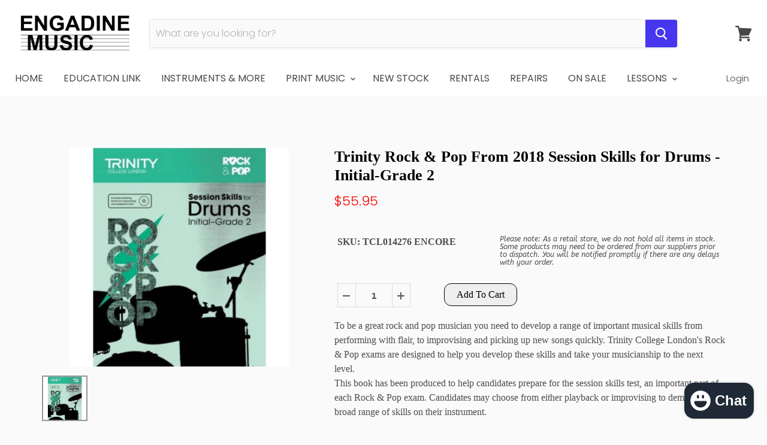

--- FILE ---
content_type: text/html; charset=utf-8
request_url: https://engadinemusic.com.au/products/trinity-rock-pop-session-skills-for-drums-initial-grade-2
body_size: 42104
content:
<!doctype html>
<!--[if IE]><html class="no-js no-touch ie9" lang="en"><![endif]-->
<!--[if !IE]><!--><html class="no-js no-touch" lang="en"><!--<![endif]-->
  <head>
  <!-- Google tag (gtag.js) -->
<script async src="https://www.googletagmanager.com/gtag/js?id=Tag_ID"></script>
<script>
 window.dataLayer = window.dataLayer || [];
 function gtag(){dataLayer.push(arguments);}
 gtag('js', new Date());
 gtag('config', 'Tag_ID');
</script>
    <meta name="google-site-verification" content="c-CKAso9RAsO6fw8g9rMwZwZZtElPAytkHRDu2aE0KQ" />
    <meta charset="utf-8">
    <meta http-equiv="x-ua-compatible" content="IE=edge">
<meta name="google-site-verification" content="p2uAzF0DgxAzoVF7W8ygag2DXc7JtznRA3ofbp7YDPY" />
    <!-- Global site tag (gtag.js) - Google Ads: 370850247 -->
<script async src="https://www.googletagmanager.com/gtag/js?id=AW-370850247"></script>
<script>
  window.dataLayer = window.dataLayer || [];
  function gtag(){dataLayer.push(arguments);}
  gtag('js', new Date());

  gtag('config', 'AW-370850247');
</script>

<script>
  gtag('config', 'AW-370850247/69KICIHE3JQCEMfz6rAB', {
    'phone_conversion_number': '(02) 9520 3044'
  });
</script>
    <title>Trinity Rock &amp; Pop From 2018 Session Skills for Drums - Initial-Grade  — Engadine Music</title>

    
      <meta name="description" content="To be a great rock and pop musician you need to develop a range of important musical skills from performing with flair, to improvising and picking up new songs quickly. Trinity College London&#39;s Rock &amp;amp; Pop exams are designed to help you develop these skills and take your musicianship to the next level.This book has ">
    

    
  <link rel="shortcut icon" href="//engadinemusic.com.au/cdn/shop/files/EMEC_ICON_672e7dcf-b493-41c6-a9ad-af322d722779_32x32.png?v=1693893677" type="image/png">


    <link rel="canonical" href="https://engadinemusic.com.au/products/trinity-rock-pop-session-skills-for-drums-initial-grade-2">
    <meta name="viewport" content="width=device-width">

    
    















<meta property="og:site_name" content="Engadine Music">
<meta property="og:url" content="https://engadinemusic.com.au/products/trinity-rock-pop-session-skills-for-drums-initial-grade-2">
<meta property="og:title" content="Trinity Rock &amp; Pop From 2018 Session Skills for Drums - Initial-Grade 2">
<meta property="og:type" content="website">
<meta property="og:description" content="To be a great rock and pop musician you need to develop a range of important musical skills from performing with flair, to improvising and picking up new songs quickly. Trinity College London&#39;s Rock &amp;amp; Pop exams are designed to help you develop these skills and take your musicianship to the next level.This book has ">




    
    
    

    
    
    <meta
      property="og:image"
      content="https://engadinemusic.com.au/cdn/shop/files/Trinity-Rock-Pop-From-2018-Session-Skills-for-Drums-Initial-Grade-2-Percussion-Encore_1200x1200.png?v=1767760990"
    />
    <meta
      property="og:image:secure_url"
      content="https://engadinemusic.com.au/cdn/shop/files/Trinity-Rock-Pop-From-2018-Session-Skills-for-Drums-Initial-Grade-2-Percussion-Encore_1200x1200.png?v=1767760990"
    />
    <meta property="og:image:width" content="1200" />
    <meta property="og:image:height" content="1200" />
    <meta property="og:image:alt" content="Trinity Rock & Pop From 2018 Session Skills for Drums - Initial-Grade 2-Percussion-Trinity College London-Engadine Music" />
  
















<meta name="twitter:title" content="Trinity Rock &amp; Pop From 2018 Session Skills for Drums - Initial-Grade ">
<meta name="twitter:description" content="To be a great rock and pop musician you need to develop a range of important musical skills from performing with flair, to improvising and picking up new songs quickly. Trinity College London&#39;s Rock &amp;amp; Pop exams are designed to help you develop these skills and take your musicianship to the next level.This book has ">


    
    
    
      
      
      <meta name="twitter:card" content="summary">
    
    
    <meta
      property="twitter:image"
      content="https://engadinemusic.com.au/cdn/shop/files/Trinity-Rock-Pop-From-2018-Session-Skills-for-Drums-Initial-Grade-2-Percussion-Encore_1200x1200_crop_center.png?v=1767760990"
    />
    <meta property="twitter:image:width" content="1200" />
    <meta property="twitter:image:height" content="1200" />
    <meta property="twitter:image:alt" content="Trinity Rock &amp; Pop From 2018 Session Skills for Drums - Initial-Grade 2-Percussion-Trinity College London-Engadine Music" />
  



    
  
 <script>window.performance && window.performance.mark && window.performance.mark('shopify.content_for_header.start');</script><meta name="facebook-domain-verification" content="7i0snodkpnlesych8o9j9p2xzlfq0l">
<meta name="facebook-domain-verification" content="iqx1xjc3v0arm7yc9h4n7mjx8ik9zs">
<meta id="shopify-digital-wallet" name="shopify-digital-wallet" content="/15316131/digital_wallets/dialog">
<meta name="shopify-checkout-api-token" content="d98741423e3e8e32b7c1023ff2b5f74b">
<meta id="in-context-paypal-metadata" data-shop-id="15316131" data-venmo-supported="false" data-environment="production" data-locale="en_US" data-paypal-v4="true" data-currency="AUD">
<link rel="alternate" type="application/json+oembed" href="https://engadinemusic.com.au/products/trinity-rock-pop-session-skills-for-drums-initial-grade-2.oembed">
<script async="async" src="/checkouts/internal/preloads.js?locale=en-AU"></script>
<link rel="preconnect" href="https://shop.app" crossorigin="anonymous">
<script async="async" src="https://shop.app/checkouts/internal/preloads.js?locale=en-AU&shop_id=15316131" crossorigin="anonymous"></script>
<script id="apple-pay-shop-capabilities" type="application/json">{"shopId":15316131,"countryCode":"AU","currencyCode":"AUD","merchantCapabilities":["supports3DS"],"merchantId":"gid:\/\/shopify\/Shop\/15316131","merchantName":"Engadine Music","requiredBillingContactFields":["postalAddress","email","phone"],"requiredShippingContactFields":["postalAddress","email","phone"],"shippingType":"shipping","supportedNetworks":["visa","masterCard","amex","jcb"],"total":{"type":"pending","label":"Engadine Music","amount":"1.00"},"shopifyPaymentsEnabled":true,"supportsSubscriptions":true}</script>
<script id="shopify-features" type="application/json">{"accessToken":"d98741423e3e8e32b7c1023ff2b5f74b","betas":["rich-media-storefront-analytics"],"domain":"engadinemusic.com.au","predictiveSearch":true,"shopId":15316131,"locale":"en"}</script>
<script>var Shopify = Shopify || {};
Shopify.shop = "engadinemusic.myshopify.com";
Shopify.locale = "en";
Shopify.currency = {"active":"AUD","rate":"1.0"};
Shopify.country = "AU";
Shopify.theme = {"name":"empire-v4-Live","id":15922593828,"schema_name":"Empire","schema_version":"4.2.3","theme_store_id":null,"role":"main"};
Shopify.theme.handle = "null";
Shopify.theme.style = {"id":null,"handle":null};
Shopify.cdnHost = "engadinemusic.com.au/cdn";
Shopify.routes = Shopify.routes || {};
Shopify.routes.root = "/";</script>
<script type="module">!function(o){(o.Shopify=o.Shopify||{}).modules=!0}(window);</script>
<script>!function(o){function n(){var o=[];function n(){o.push(Array.prototype.slice.apply(arguments))}return n.q=o,n}var t=o.Shopify=o.Shopify||{};t.loadFeatures=n(),t.autoloadFeatures=n()}(window);</script>
<script>
  window.ShopifyPay = window.ShopifyPay || {};
  window.ShopifyPay.apiHost = "shop.app\/pay";
  window.ShopifyPay.redirectState = null;
</script>
<script id="shop-js-analytics" type="application/json">{"pageType":"product"}</script>
<script defer="defer" async type="module" src="//engadinemusic.com.au/cdn/shopifycloud/shop-js/modules/v2/client.init-shop-cart-sync_DlSlHazZ.en.esm.js"></script>
<script defer="defer" async type="module" src="//engadinemusic.com.au/cdn/shopifycloud/shop-js/modules/v2/chunk.common_D16XZWos.esm.js"></script>
<script type="module">
  await import("//engadinemusic.com.au/cdn/shopifycloud/shop-js/modules/v2/client.init-shop-cart-sync_DlSlHazZ.en.esm.js");
await import("//engadinemusic.com.au/cdn/shopifycloud/shop-js/modules/v2/chunk.common_D16XZWos.esm.js");

  window.Shopify.SignInWithShop?.initShopCartSync?.({"fedCMEnabled":true,"windoidEnabled":true});

</script>
<script>
  window.Shopify = window.Shopify || {};
  if (!window.Shopify.featureAssets) window.Shopify.featureAssets = {};
  window.Shopify.featureAssets['shop-js'] = {"shop-cart-sync":["modules/v2/client.shop-cart-sync_DKWYiEUO.en.esm.js","modules/v2/chunk.common_D16XZWos.esm.js"],"init-fed-cm":["modules/v2/client.init-fed-cm_vfPMjZAC.en.esm.js","modules/v2/chunk.common_D16XZWos.esm.js"],"init-shop-email-lookup-coordinator":["modules/v2/client.init-shop-email-lookup-coordinator_CR38P6MB.en.esm.js","modules/v2/chunk.common_D16XZWos.esm.js"],"init-shop-cart-sync":["modules/v2/client.init-shop-cart-sync_DlSlHazZ.en.esm.js","modules/v2/chunk.common_D16XZWos.esm.js"],"shop-cash-offers":["modules/v2/client.shop-cash-offers_CJw4IQ6B.en.esm.js","modules/v2/chunk.common_D16XZWos.esm.js","modules/v2/chunk.modal_UwFWkumu.esm.js"],"shop-toast-manager":["modules/v2/client.shop-toast-manager_BY778Uv6.en.esm.js","modules/v2/chunk.common_D16XZWos.esm.js"],"init-windoid":["modules/v2/client.init-windoid_DVhZdEm3.en.esm.js","modules/v2/chunk.common_D16XZWos.esm.js"],"shop-button":["modules/v2/client.shop-button_D2ZzKUPa.en.esm.js","modules/v2/chunk.common_D16XZWos.esm.js"],"avatar":["modules/v2/client.avatar_BTnouDA3.en.esm.js"],"init-customer-accounts-sign-up":["modules/v2/client.init-customer-accounts-sign-up_CQZUmjGN.en.esm.js","modules/v2/client.shop-login-button_Cu5K-F7X.en.esm.js","modules/v2/chunk.common_D16XZWos.esm.js","modules/v2/chunk.modal_UwFWkumu.esm.js"],"pay-button":["modules/v2/client.pay-button_CcBqbGU7.en.esm.js","modules/v2/chunk.common_D16XZWos.esm.js"],"init-shop-for-new-customer-accounts":["modules/v2/client.init-shop-for-new-customer-accounts_B5DR5JTE.en.esm.js","modules/v2/client.shop-login-button_Cu5K-F7X.en.esm.js","modules/v2/chunk.common_D16XZWos.esm.js","modules/v2/chunk.modal_UwFWkumu.esm.js"],"shop-login-button":["modules/v2/client.shop-login-button_Cu5K-F7X.en.esm.js","modules/v2/chunk.common_D16XZWos.esm.js","modules/v2/chunk.modal_UwFWkumu.esm.js"],"shop-follow-button":["modules/v2/client.shop-follow-button_BX8Slf17.en.esm.js","modules/v2/chunk.common_D16XZWos.esm.js","modules/v2/chunk.modal_UwFWkumu.esm.js"],"init-customer-accounts":["modules/v2/client.init-customer-accounts_DjKkmQ2w.en.esm.js","modules/v2/client.shop-login-button_Cu5K-F7X.en.esm.js","modules/v2/chunk.common_D16XZWos.esm.js","modules/v2/chunk.modal_UwFWkumu.esm.js"],"lead-capture":["modules/v2/client.lead-capture_ChWCg7nV.en.esm.js","modules/v2/chunk.common_D16XZWos.esm.js","modules/v2/chunk.modal_UwFWkumu.esm.js"],"checkout-modal":["modules/v2/client.checkout-modal_DPnpVyv-.en.esm.js","modules/v2/chunk.common_D16XZWos.esm.js","modules/v2/chunk.modal_UwFWkumu.esm.js"],"shop-login":["modules/v2/client.shop-login_leRXJtcZ.en.esm.js","modules/v2/chunk.common_D16XZWos.esm.js","modules/v2/chunk.modal_UwFWkumu.esm.js"],"payment-terms":["modules/v2/client.payment-terms_Bp9K0NXD.en.esm.js","modules/v2/chunk.common_D16XZWos.esm.js","modules/v2/chunk.modal_UwFWkumu.esm.js"]};
</script>
<script>(function() {
  var isLoaded = false;
  function asyncLoad() {
    if (isLoaded) return;
    isLoaded = true;
    var urls = ["https:\/\/accessories.w3apps.co\/js\/accessories.js?shop=engadinemusic.myshopify.com","https:\/\/formbuilder.hulkapps.com\/skeletopapp.js?shop=engadinemusic.myshopify.com","https:\/\/widgetic.com\/sdk\/sdk.js?shop=engadinemusic.myshopify.com","https:\/\/tacc.saio.io\/checkbox_scripts?shop=engadinemusic.myshopify.com","\/\/www.powr.io\/powr.js?powr-token=engadinemusic.myshopify.com\u0026external-type=shopify\u0026shop=engadinemusic.myshopify.com","https:\/\/chimpstatic.com\/mcjs-connected\/js\/users\/0306acb6ec5605df8840d9d44\/6c9cb4a8f396dc997e734a7f6.js?shop=engadinemusic.myshopify.com","https:\/\/mpop.pxucdn.com\/apps.pixelunion.net\/scripts\/js\/countdown\/bundle.min.js?shop=engadinemusic.myshopify.com","https:\/\/app.easyquote.pw\/easyquote.js?url=https:\/\/app.easyquote.pw\u0026shop=engadinemusic.myshopify.com","\/\/cdn.wishpond.net\/connect.js?merchantId=1508632\u0026writeKey=8446007f8810\u0026shop=engadinemusic.myshopify.com","https:\/\/tabs.tkdigital.dev\/scripts\/ne_smart_tabs_52334fcb2859bc3ae56e52e43d1708c4.js?shop=engadinemusic.myshopify.com","https:\/\/s3.amazonaws.com\/pixelpop\/usercontent\/scripts\/d8458611-bd79-481e-aa0a-358a5a3be839\/pixelpop.js?shop=engadinemusic.myshopify.com"];
    for (var i = 0; i < urls.length; i++) {
      var s = document.createElement('script');
      s.type = 'text/javascript';
      s.async = true;
      s.src = urls[i];
      var x = document.getElementsByTagName('script')[0];
      x.parentNode.insertBefore(s, x);
    }
  };
  if(window.attachEvent) {
    window.attachEvent('onload', asyncLoad);
  } else {
    window.addEventListener('load', asyncLoad, false);
  }
})();</script>
<script id="__st">var __st={"a":15316131,"offset":39600,"reqid":"d4917895-6188-436a-812e-14e92fc6da86-1768588877","pageurl":"engadinemusic.com.au\/products\/trinity-rock-pop-session-skills-for-drums-initial-grade-2","u":"fac91e7d931a","p":"product","rtyp":"product","rid":850795102244};</script>
<script>window.ShopifyPaypalV4VisibilityTracking = true;</script>
<script id="captcha-bootstrap">!function(){'use strict';const t='contact',e='account',n='new_comment',o=[[t,t],['blogs',n],['comments',n],[t,'customer']],c=[[e,'customer_login'],[e,'guest_login'],[e,'recover_customer_password'],[e,'create_customer']],r=t=>t.map((([t,e])=>`form[action*='/${t}']:not([data-nocaptcha='true']) input[name='form_type'][value='${e}']`)).join(','),a=t=>()=>t?[...document.querySelectorAll(t)].map((t=>t.form)):[];function s(){const t=[...o],e=r(t);return a(e)}const i='password',u='form_key',d=['recaptcha-v3-token','g-recaptcha-response','h-captcha-response',i],f=()=>{try{return window.sessionStorage}catch{return}},m='__shopify_v',_=t=>t.elements[u];function p(t,e,n=!1){try{const o=window.sessionStorage,c=JSON.parse(o.getItem(e)),{data:r}=function(t){const{data:e,action:n}=t;return t[m]||n?{data:e,action:n}:{data:t,action:n}}(c);for(const[e,n]of Object.entries(r))t.elements[e]&&(t.elements[e].value=n);n&&o.removeItem(e)}catch(o){console.error('form repopulation failed',{error:o})}}const l='form_type',E='cptcha';function T(t){t.dataset[E]=!0}const w=window,h=w.document,L='Shopify',v='ce_forms',y='captcha';let A=!1;((t,e)=>{const n=(g='f06e6c50-85a8-45c8-87d0-21a2b65856fe',I='https://cdn.shopify.com/shopifycloud/storefront-forms-hcaptcha/ce_storefront_forms_captcha_hcaptcha.v1.5.2.iife.js',D={infoText:'Protected by hCaptcha',privacyText:'Privacy',termsText:'Terms'},(t,e,n)=>{const o=w[L][v],c=o.bindForm;if(c)return c(t,g,e,D).then(n);var r;o.q.push([[t,g,e,D],n]),r=I,A||(h.body.append(Object.assign(h.createElement('script'),{id:'captcha-provider',async:!0,src:r})),A=!0)});var g,I,D;w[L]=w[L]||{},w[L][v]=w[L][v]||{},w[L][v].q=[],w[L][y]=w[L][y]||{},w[L][y].protect=function(t,e){n(t,void 0,e),T(t)},Object.freeze(w[L][y]),function(t,e,n,w,h,L){const[v,y,A,g]=function(t,e,n){const i=e?o:[],u=t?c:[],d=[...i,...u],f=r(d),m=r(i),_=r(d.filter((([t,e])=>n.includes(e))));return[a(f),a(m),a(_),s()]}(w,h,L),I=t=>{const e=t.target;return e instanceof HTMLFormElement?e:e&&e.form},D=t=>v().includes(t);t.addEventListener('submit',(t=>{const e=I(t);if(!e)return;const n=D(e)&&!e.dataset.hcaptchaBound&&!e.dataset.recaptchaBound,o=_(e),c=g().includes(e)&&(!o||!o.value);(n||c)&&t.preventDefault(),c&&!n&&(function(t){try{if(!f())return;!function(t){const e=f();if(!e)return;const n=_(t);if(!n)return;const o=n.value;o&&e.removeItem(o)}(t);const e=Array.from(Array(32),(()=>Math.random().toString(36)[2])).join('');!function(t,e){_(t)||t.append(Object.assign(document.createElement('input'),{type:'hidden',name:u})),t.elements[u].value=e}(t,e),function(t,e){const n=f();if(!n)return;const o=[...t.querySelectorAll(`input[type='${i}']`)].map((({name:t})=>t)),c=[...d,...o],r={};for(const[a,s]of new FormData(t).entries())c.includes(a)||(r[a]=s);n.setItem(e,JSON.stringify({[m]:1,action:t.action,data:r}))}(t,e)}catch(e){console.error('failed to persist form',e)}}(e),e.submit())}));const S=(t,e)=>{t&&!t.dataset[E]&&(n(t,e.some((e=>e===t))),T(t))};for(const o of['focusin','change'])t.addEventListener(o,(t=>{const e=I(t);D(e)&&S(e,y())}));const B=e.get('form_key'),M=e.get(l),P=B&&M;t.addEventListener('DOMContentLoaded',(()=>{const t=y();if(P)for(const e of t)e.elements[l].value===M&&p(e,B);[...new Set([...A(),...v().filter((t=>'true'===t.dataset.shopifyCaptcha))])].forEach((e=>S(e,t)))}))}(h,new URLSearchParams(w.location.search),n,t,e,['guest_login'])})(!0,!0)}();</script>
<script integrity="sha256-4kQ18oKyAcykRKYeNunJcIwy7WH5gtpwJnB7kiuLZ1E=" data-source-attribution="shopify.loadfeatures" defer="defer" src="//engadinemusic.com.au/cdn/shopifycloud/storefront/assets/storefront/load_feature-a0a9edcb.js" crossorigin="anonymous"></script>
<script crossorigin="anonymous" defer="defer" src="//engadinemusic.com.au/cdn/shopifycloud/storefront/assets/shopify_pay/storefront-65b4c6d7.js?v=20250812"></script>
<script data-source-attribution="shopify.dynamic_checkout.dynamic.init">var Shopify=Shopify||{};Shopify.PaymentButton=Shopify.PaymentButton||{isStorefrontPortableWallets:!0,init:function(){window.Shopify.PaymentButton.init=function(){};var t=document.createElement("script");t.src="https://engadinemusic.com.au/cdn/shopifycloud/portable-wallets/latest/portable-wallets.en.js",t.type="module",document.head.appendChild(t)}};
</script>
<script data-source-attribution="shopify.dynamic_checkout.buyer_consent">
  function portableWalletsHideBuyerConsent(e){var t=document.getElementById("shopify-buyer-consent"),n=document.getElementById("shopify-subscription-policy-button");t&&n&&(t.classList.add("hidden"),t.setAttribute("aria-hidden","true"),n.removeEventListener("click",e))}function portableWalletsShowBuyerConsent(e){var t=document.getElementById("shopify-buyer-consent"),n=document.getElementById("shopify-subscription-policy-button");t&&n&&(t.classList.remove("hidden"),t.removeAttribute("aria-hidden"),n.addEventListener("click",e))}window.Shopify?.PaymentButton&&(window.Shopify.PaymentButton.hideBuyerConsent=portableWalletsHideBuyerConsent,window.Shopify.PaymentButton.showBuyerConsent=portableWalletsShowBuyerConsent);
</script>
<script data-source-attribution="shopify.dynamic_checkout.cart.bootstrap">document.addEventListener("DOMContentLoaded",(function(){function t(){return document.querySelector("shopify-accelerated-checkout-cart, shopify-accelerated-checkout")}if(t())Shopify.PaymentButton.init();else{new MutationObserver((function(e,n){t()&&(Shopify.PaymentButton.init(),n.disconnect())})).observe(document.body,{childList:!0,subtree:!0})}}));
</script>
<link id="shopify-accelerated-checkout-styles" rel="stylesheet" media="screen" href="https://engadinemusic.com.au/cdn/shopifycloud/portable-wallets/latest/accelerated-checkout-backwards-compat.css" crossorigin="anonymous">
<style id="shopify-accelerated-checkout-cart">
        #shopify-buyer-consent {
  margin-top: 1em;
  display: inline-block;
  width: 100%;
}

#shopify-buyer-consent.hidden {
  display: none;
}

#shopify-subscription-policy-button {
  background: none;
  border: none;
  padding: 0;
  text-decoration: underline;
  font-size: inherit;
  cursor: pointer;
}

#shopify-subscription-policy-button::before {
  box-shadow: none;
}

      </style>

<script>window.performance && window.performance.mark && window.performance.mark('shopify.content_for_header.end');</script>

    <script>
      document.documentElement.className=document.documentElement.className.replace(/\bno-js\b/,'js');
      if(window.Shopify&&window.Shopify.designMode)document.documentElement.className+=' in-theme-editor';
      if(('ontouchstart' in window)||window.DocumentTouch&&document instanceof DocumentTouch)document.documentElement.className=document.documentElement.className.replace(/\bno-touch\b/,'has-touch');
    </script>

    <link href="//engadinemusic.com.au/cdn/shop/t/6/assets/theme.scss.css?v=144794201939124051331762402116" rel="stylesheet" type="text/css" media="all" />
  
        
        <!-- candyrack-script -->
        <script src="//engadinemusic.com.au/cdn/shop/t/6/assets/candyrack-config.js?v=128743589354287189111648776433" type="text/javascript"></script>
        <!-- / candyrack-script -->
        
        <!--Gem_Page_Header_Script-->
    


<!--End_Gem_Page_Header_Script-->



    

    
  
<!-- BEGIN app block: shopify://apps/buddha-mega-menu-navigation/blocks/megamenu/dbb4ce56-bf86-4830-9b3d-16efbef51c6f -->
<script>
        var productImageAndPrice = [],
            collectionImages = [],
            articleImages = [],
            mmLivIcons = false,
            mmFlipClock = false,
            mmFixesUseJquery = false,
            mmNumMMI = 8,
            mmSchemaTranslation = {},
            mmMenuStrings =  [] ,
            mmShopLocale = "en",
            mmShopLocaleCollectionsRoute = "/collections",
            mmSchemaDesignJSON = [{"action":"design","setting":"font_family","value":"Default"},{"action":"design","setting":"tree_sub_direction","value":"set_tree_auto"},{"action":"design","setting":"button_background_hover_color","value":"#0d8781"},{"action":"design","setting":"link_hover_color","value":"#0da19a"},{"action":"design","setting":"button_background_color","value":"#0da19a"},{"action":"design","setting":"link_color","value":"#4e4e4e"},{"action":"design","setting":"background_hover_color","value":"#f9f9f9"},{"action":"design","setting":"background_color","value":"#ffffff"},{"action":"design","setting":"button_text_hover_color","value":"#ffffff"},{"action":"design","setting":"button_text_color","value":"#ffffff"},{"action":"design","setting":"font_size","value":"13px"},{"action":"design","setting":"text_color","value":"#222222"},{"action":"design","setting":"vertical_text_color","value":"#4e4e4e"},{"action":"design","setting":"vertical_link_color","value":"#4e4e4e"},{"action":"design","setting":"vertical_link_hover_color","value":"#0da19a"},{"action":"design","setting":"vertical_font_size","value":"13px"}],
            mmDomChangeSkipUl = "",
            buddhaMegaMenuShop = "engadinemusic.myshopify.com",
            mmWireframeCompression = "0",
            mmExtensionAssetUrl = "https://cdn.shopify.com/extensions/019abe06-4a3f-7763-88da-170e1b54169b/mega-menu-151/assets/";var bestSellersHTML = '';var newestProductsHTML = '';/* get link lists api */
        var linkLists={"main-menu" : {"title":"Main menu", "items":["/","/pages/education_link","/pages/make-music","/collections/print","/collections/new-products-re-stocked","/pages/rent-plus","/pages/instrument-repairs-servicing","/collections/on-sale-now","/pages/private-musical-instrument-and-singing-lessons",]},"footer" : {"title":"Footer menu", "items":["/pages/opening-hours","/pages/christmas-freight-cut-offs","/pages/contact-us","/search","/pages/payment-options","/pages/shipping-warranty-price-matching","/pages/returns","/pages/privacy-policy","/pages/about-us","/policies/terms-of-service","/policies/refund-policy",]},"guitar" : {"title":"Guitar", "items":["/collections/acoustic-guitar","/collections/guitar-amplifiers","/collections/banjo","/collections/bass-guitar","/collections/electric-guitar","/collections/guitar-accessories","/collections/guitar-effects","/collections/mandolin","/collections/ukulele",]},"drums" : {"title":"Drums", "items":["/collections/acoustic-kits","/collections/drum-accessories","/collections/electronic-kits","/collections/hardware","/collections/percussion",]},"brass-and-wind" : {"title":"Brass and Wind", "items":["/collections/brass-and-wind-accessories","/collections/flute","/collections/clarinet","/collections/saxophone","/collections/trumpet","/collections/trombone","/collections/harmonica","/collections/other-brass","/collections/other-woodwind","/collections/brass-and-wind",]},"keyboard" : {"title":"Keyboard", "items":["/collections/digital-piano","/collections/keyboard-accessories","/collections/keyboard-amplifiers",]},"software-and-recording" : {"title":"Software and Recording", "items":["/collections/audio-interface","/collections/avid","/collections/headphones","/collections/other-software","/collections/steinberg","/collections/studio-accessories","/collections/studio-microphones","/collections/studio-monitors","/collections/studio-stands",]},"live-sound" : {"title":"Live Sound", "items":["/collections/leads","/collections/performance-microphones","/collections/mixing-desks","/collections/phone-and-tablet-holders","/collections/speakers","/collections/stands",]},"accessories" : {"title":"Accessories", "items":["/collections/metronomes-and-tuners","/collections/music-stands","/collections/reeds",]},"print" : {"title":"Print", "items":["/collections/brass","/collections/choral","/collections/classroom","/collections/ensemble","/collections/guitar-folk","/collections/jazz","/collections/manuscript","/collections/music-folders","/collections/percussion-music","/collections/piano-keyboard-1","/collections/strings-music","/collections/textbooks","/collections/theory-2","/collections/vocal","/collections/woodwind",]},"string-instruments" : {"title":"String Instruments", "items":["/collections/acoustic-bass","/collections/cello","/collections/string-instrument-accessories","/collections/viola","/collections/violin",]},"education" : {"title":"Education", "items":["/collections/classroom-brass-wind","/collections/classroom-accessories","/collections/classroom-guitars","/collections/classroom-keyboards","/collections/classroom-percussion","/collections/print-and-text","/collections/classroom-string-instruments-1","/collections/classroom-recorders","/collections/classroom-technology","/collections/wenger-music-stands",]},"bandtime" : {"title":"BandTime", "items":["/pages/band-program","/pages/bandtime-forms","/pages/bandcamp","/pages/bandtastic","/pages/bandtime-shop",]},"print-and-text" : {"title":"Print And Text", "items":["/collections/band-method","/pages/band_charts","/collections/concert-band","/collections/flex-band","/collections/full-orchestra","/collections/music-folders","/collections/stage-band","/collections/string-orchestra-1","/collections/text",]},"technology" : {"title":"technology", "items":["/pages/music-education-software",]},"brass" : {"title":"Brass", "items":["/collections/brass-exam-books","/collections/brass-methods","/collections/brass-repertoire",]},"classroom" : {"title":"Classroom", "items":["/collections/classroom-ensembles","/collections/classroom-resources-1","/collections/games-activities-1","/collections/kodaly-1","/collections/musicals-1","/collections/orff-1",]},"ensemble" : {"title":"Ensemble", "items":["/collections/concert-band","/collections/stage-band","/collections/band-method","/collections/flex-band","/collections/string-orchestra-1","/collections/jazz-ensemble-1","/collections/rock-band-1",]},"guitar-folk" : {"title":"Guitar &amp; Folk", "items":["/collections/chords-scales-1","/collections/guitar-exam-books","/collections/guitar-folk-ensembles","/collections/guitar-folk-methods","/collections/guitar-folk-repertoire",]},"jazz" : {"title":"Jazz", "items":["/collections/jazz-instruction-1","/collections/jazz-play-along-1",]},"percussion" : {"title":"Percussion Music", "items":["/collections/percussion-ensembles","/collections/percussion-exam-books","/collections/percussion-methods","/collections/percussion-repertoire",]},"reference" : {"title":"Reference", "items":["/collections/audio-technology-1","/collections/music-teaching-1",]},"songbooks" : {"title":"Songbooks", "items":["/collections/artist-folios-1","/collections/compilations-1","/collections/single-sheets","/collections/stage-screen-songbooks",]},"piano-keyboard" : {"title":"Piano &amp; Keyboard", "items":["/collections/piano-keyboard-exam-books","/collections/piano-keyboard-instructional","/collections/piano-keyboard-repertoire",]},"strings" : {"title":"Strings", "items":["/collections/string-ensembles","/collections/strings-exam-books","/collections/strings-method","/collections/strings-repertoire",]},"theory" : {"title":"Theory", "items":["/collections/aural","/collections/musicianship","/collections/music-theory",]},"vocal" : {"title":"Vocal", "items":["/collections/vocal-exam-books","/collections/vocal-methods","/collections/vocal-repertoire",]},"woodwind" : {"title":"Woodwind", "items":["/collections/woodwind-ensembles","/collections/woodwind-exam-books","/collections/woodwind-methods","/collections/woodwind-repertoire",]},"classroom-brass-wind" : {"title":"Brass &amp; Wind", "items":["/collections/clarinet","/collections/flute","/collections/saxophone","/collections/trumpet","/collections/trombone","/collections/other-brass","/collections/other-woodwind","/collections/brass-and-wind-accessories","/collections/harmonica","/collections/classroom-recorders",]},"giftware" : {"title":"Giftware", "items":["/collections/giftware-accessories","/collections/christmas","/collections/clothing-bags","/collections/figurines","/collections/homeware","/collections/stationery",]},"guitar-effects" : {"title":"Guitar Effects", "items":["/collections/acoustic-guitar-effects","/collections/bass-effects","/collections/compressors","/collections/delay-reverb","/collections/modulation","/collections/multi-fx","/collections/overdrive-distortion","/collections/pedal-boards","/collections/wah-pedals",]},"guitar-accessories" : {"title":"Guitar Accessories", "items":["/collections/capos","/collections/guitar-stands","/collections/guitar-strings","/collections/picks",]},"saxophone" : {"title":"Saxophone", "items":["/collections/alto-saxophone","/collections/tenor-saxophones",]},"brass-wind-accessories" : {"title":"Brass &amp; Wind Accessories", "items":["/collections/brass-mouthpieces","/collections/reeds","/collections/woodwind-mouthpieces",]},"amplifiers" : {"title":"Amplifiers", "items":["/collections/acoustic-guitar-amplifiers","/collections/bass-guitar-amplifiers","/collections/electric-guitar-amplifiers",]},"acoustic-guitar" : {"title":"Acoustic Guitar", "items":["/collections/bryden","/collections/cole-clark-guitars","/collections/redding","/collections/valencia","/collections/yamaha-acoustic","/collections/yamaha-classical",]},"electric-guitar" : {"title":"Electric Guitar", "items":["/collections/yamaha-pacifica","/collections/yamaha-revstar-electric-guitars",]},"other-brass" : {"title":"Other Brass", "items":["https://engadinemusic.com.au/collections/baritone","/collections/cornet","/collections/euphonium","/collections/tuba","https://engadinemusic.com.au/collections/bandtime-french-horn",]},"bass" : {"title":"Bass Guitars", "items":["/collections/acoustic-bass",]},"percussion-instruments" : {"title":"Percussion Instruments", "items":["/collections/tuned-percussion",]},"other-woodwind" : {"title":"Other Woodwind", "items":["/collections/double-reed",]},"bandfest" : {"title":"BandFest", "items":["https://engadinemusic.com.au/pages/bandfest-2019-information",]},"info" : {"title":"Info", "items":["/pages/opening-hours","/pages/contact-us","https://engadinemusic.com.au/search","/pages/payment-options","/pages/shipping-warranty-price-matching","/pages/scam-warning","/pages/privacy-policy","/pages/about-us","/pages/contact-us","/pages/contact-us",]},"other-services" : {"title":"Other", "items":["/pages/instrument-repairs-servicing","/pages/rent-plus","/pages/zip-own-it-now-pay-later","/pages/afterpay",]},"shop" : {"title":"Shop", "items":["/collections/accessories","/pages/brass-and-woodwind-instruments","/pages/drums","/collections/giftware","/pages/guitar","/pages/keyboard","/pages/live-sound","/collections/print","/pages/software-and-recording","/pages/string-instruments",]},"info-1" : {"title":"Info", "items":["/pages/about-us","/pages/opening-hours","/pages/christmas-freight-cut-offs","/pages/contact-us","/pages/payment-options","/pages/shipping-warranty-price-matching","/pages/scam-warning","/pages/privacy-policy","/pages/returns",]},"clearance" : {"title":"Clearance", "items":["/collections/clearance","/collections/clearance-wind","/collections/clearance-guitars","/collections/clearance-drums","/collections/clearance-mics-more","/collections/clearance-keys","/collections/clearance-other-inst","/collections/clearance-print","/collections/clearance-text-discs",]},"music-education-catalogue" : {"title":"Education Link", "items":["/pages/education_link","/collections/edlink-percussion","/collections/edlink-keys","/collections/edlink-classroom-textbooks-instruments","/collections/edlink-strings","/collections/edlink-wind-instruments","/collections/edlink-guitars","/collections/edlink-drumkits-hardware","/collections/edlink-studio-live-sound","/collections/edlink-instrument-cases-storage","/collections/edlink-music-stands-accessories","/collections/edlink-conductors-orchestral","/pages/edlink-method-books",]},"guitar-bass" : {"title":"Guitar &amp; Bass", "items":["/collections/acoustic-guitar","/collections/electric-guitar","/collections/bass-guitar","/collections/guitar-amplifiers","/collections/bass-guitar-amplifiers","/collections/guitar-effects","/collections/guitar-accessories",]},"lessons" : {"title":"Lessons", "items":["https://engadinemusic.com.au/pages/private-musical-instrument-and-singing-lessons","https://engadinemusic.com.au/pages/pricing","/pages/meet-our-teachers","https://engadinemusic.com.au/pages/exam-information",]},"christmas-bonanza" : {"title":"Christmas Bonanza", "items":["/collections/christmas-gift-ideas-for-guitarists","/collections/christmas-gift-ideas-keyboard-piano","/collections/christmas-gift-ideas-for-percussionists","/collections/christmas-gifts-up-to-50","/collections/christmas-gifts-50-100","/collections/christmas-gifts-100-200","/collections/christmas-gifts-200-500","/collections/christmas-gifts-500","/collections/christmas-bonanza",]},"customer-account-main-menu" : {"title":"Customer account main menu", "items":["/","https://shopify.com/15316131/account/orders?locale=en&amp;region_country=AU",]},"2025-nsw-band-reading-day" : {"title":"2025 NSW Band Reading Day", "items":["/collections/2025-reading-day-concert-band-list","/collections/highly-recommended-by-reading-day-2025",]},"studio-19s-schoolsmart-equipment-program" : {"title":"Studio 19&#39;s SchoolSmart Equipment Program", "items":["/pages/schoolsmart_equipment_program",]},"orchestral-strings" : {"title":"Orchestral Strings", "items":["/collections/violin","/collections/viola","/collections/cello",]},"plucked-strings" : {"title":"Plucked Strings", "items":["/collections/ukulele","/collections/banjo","/collections/mandolin",]},"more-wind" : {"title":"More Wind", "items":["/collections/harmonica","/collections/recorders-accessories","/collections/accordions-accessories",]},"on-sale-now" : {"title":"ON SALE NOW! ", "items":["/collections/on-sale-now",]},};/*ENDPARSE*/

        linkLists["force-mega-menu"]={};linkLists["force-mega-menu"].title="Empire Theme - Mega Menu";linkLists["force-mega-menu"].items=[1];

        /* set product prices *//* get the collection images *//* get the article images *//* customer fixes */
        var mmThemeFixesBefore = function(){ if (selectedMenu=="force-mega-menu" && tempMenuObject.u.matches(".site-navigation>.navmenu:first-child,.mobile-nav-content>.navmenu")) { tempMenuObject.forceMenu = true; tempMenuObject.liClasses = "navmenu-item navmenu-basic__item"; tempMenuObject.aClasses = "navmenu-link navmenu-link-depth-1"; tempMenuObject.liItems = tempMenuObject.u.children; } mmAddStyle(" ul > li.buddha-menu-item { z-index: 98 !important; } ul > li.buddha-menu-item:hover { z-index: 99 !important; } ul > li.buddha-menu-item.mega-hover { z-index: 99 !important; } ", "themeScript"); }; 
        

        var mmWireframe = {"html" : "<li class=\"buddha-menu-item\"  ><a data-href=\"/\" href=\"/\" aria-label=\"Home\" data-no-instant=\"\" onclick=\"mmGoToPage(this, event); return false;\"  ><span class=\"mm-title\">Home</span></a></li><li class=\"buddha-menu-item\"  ><a data-href=\"/pages/shop\" href=\"/pages/shop\" aria-label=\"Musical Instruments & Accessories\" data-no-instant=\"\" onclick=\"mmGoToPage(this, event); return false;\"  ><span class=\"mm-title\">Musical Instruments & Accessories</span><i class=\"mm-arrow mm-angle-down\" aria-hidden=\"true\"></i><span class=\"toggle-menu-btn\" style=\"display:none;\" title=\"Toggle menu\" onclick=\"return toggleSubmenu(this)\"><span class=\"mm-arrow-icon\"><span class=\"bar-one\"></span><span class=\"bar-two\"></span></span></span></a><ul class=\"mm-submenu tree  small \"><li data-href=\"/collections/accessories\" href=\"/collections/accessories\" aria-label=\"Accessories\" data-no-instant=\"\" onclick=\"mmGoToPage(this, event); return false;\"  ><a data-href=\"/collections/accessories\" href=\"/collections/accessories\" aria-label=\"Accessories\" data-no-instant=\"\" onclick=\"mmGoToPage(this, event); return false;\"  ><span class=\"mm-title\">Accessories</span><i class=\"mm-arrow mm-angle-down\" aria-hidden=\"true\"></i><span class=\"toggle-menu-btn\" style=\"display:none;\" title=\"Toggle menu\" onclick=\"return toggleSubmenu(this)\"><span class=\"mm-arrow-icon\"><span class=\"bar-one\"></span><span class=\"bar-two\"></span></span></span></a><ul class=\"mm-submenu tree  small mm-last-level\"><li data-href=\"/collections/metronomes-and-tuners\" href=\"/collections/metronomes-and-tuners\" aria-label=\"Metronomes & Tuners\" data-no-instant=\"\" onclick=\"mmGoToPage(this, event); return false;\"  ><a data-href=\"/collections/metronomes-and-tuners\" href=\"/collections/metronomes-and-tuners\" aria-label=\"Metronomes & Tuners\" data-no-instant=\"\" onclick=\"mmGoToPage(this, event); return false;\"  ><span class=\"mm-title\">Metronomes & Tuners</span></a></li><li data-href=\"/collections/music-stands\" href=\"/collections/music-stands\" aria-label=\"Music Stands\" data-no-instant=\"\" onclick=\"mmGoToPage(this, event); return false;\"  ><a data-href=\"/collections/music-stands\" href=\"/collections/music-stands\" aria-label=\"Music Stands\" data-no-instant=\"\" onclick=\"mmGoToPage(this, event); return false;\"  ><span class=\"mm-title\">Music Stands</span></a></li><li data-href=\"/collections/phone-and-tablet-holders\" href=\"/collections/phone-and-tablet-holders\" aria-label=\"Phone & Tablet Holders\" data-no-instant=\"\" onclick=\"mmGoToPage(this, event); return false;\"  ><a data-href=\"/collections/phone-and-tablet-holders\" href=\"/collections/phone-and-tablet-holders\" aria-label=\"Phone & Tablet Holders\" data-no-instant=\"\" onclick=\"mmGoToPage(this, event); return false;\"  ><span class=\"mm-title\">Phone & Tablet Holders</span></a></li></ul></li><li data-href=\"/pages/backing-tracks\" href=\"/pages/backing-tracks\" aria-label=\"Backing Tracks\" data-no-instant=\"\" onclick=\"mmGoToPage(this, event); return false;\"  ><a data-href=\"/pages/backing-tracks\" href=\"/pages/backing-tracks\" aria-label=\"Backing Tracks\" data-no-instant=\"\" onclick=\"mmGoToPage(this, event); return false;\"  ><span class=\"mm-title\">Backing Tracks</span></a></li><li data-href=\"/pages/brass-and-woodwind-instruments\" href=\"/pages/brass-and-woodwind-instruments\" aria-label=\"Brass & Wind\" data-no-instant=\"\" onclick=\"mmGoToPage(this, event); return false;\"  ><a data-href=\"/pages/brass-and-woodwind-instruments\" href=\"/pages/brass-and-woodwind-instruments\" aria-label=\"Brass & Wind\" data-no-instant=\"\" onclick=\"mmGoToPage(this, event); return false;\"  ><span class=\"mm-title\">Brass & Wind</span><i class=\"mm-arrow mm-angle-down\" aria-hidden=\"true\"></i><span class=\"toggle-menu-btn\" style=\"display:none;\" title=\"Toggle menu\" onclick=\"return toggleSubmenu(this)\"><span class=\"mm-arrow-icon\"><span class=\"bar-one\"></span><span class=\"bar-two\"></span></span></span></a><ul class=\"mm-submenu tree  small \"><li data-href=\"/collections/brass-and-wind-accessories\" href=\"/collections/brass-and-wind-accessories\" aria-label=\"Brass & Wind Accssories\" data-no-instant=\"\" onclick=\"mmGoToPage(this, event); return false;\"  ><a data-href=\"/collections/brass-and-wind-accessories\" href=\"/collections/brass-and-wind-accessories\" aria-label=\"Brass & Wind Accssories\" data-no-instant=\"\" onclick=\"mmGoToPage(this, event); return false;\"  ><span class=\"mm-title\">Brass & Wind Accssories</span><i class=\"mm-arrow mm-angle-down\" aria-hidden=\"true\"></i><span class=\"toggle-menu-btn\" style=\"display:none;\" title=\"Toggle menu\" onclick=\"return toggleSubmenu(this)\"><span class=\"mm-arrow-icon\"><span class=\"bar-one\"></span><span class=\"bar-two\"></span></span></span></a><ul class=\"mm-submenu tree  small mm-last-level\"><li data-href=\"/collections/brass-mouthpieces\" href=\"/collections/brass-mouthpieces\" aria-label=\"Brass Mouthpieces\" data-no-instant=\"\" onclick=\"mmGoToPage(this, event); return false;\"  ><a data-href=\"/collections/brass-mouthpieces\" href=\"/collections/brass-mouthpieces\" aria-label=\"Brass Mouthpieces\" data-no-instant=\"\" onclick=\"mmGoToPage(this, event); return false;\"  ><span class=\"mm-title\">Brass Mouthpieces</span></a></li><li data-href=\"/collections/instrument-care-kits\" href=\"/collections/instrument-care-kits\" aria-label=\"Care Kits\" data-no-instant=\"\" onclick=\"mmGoToPage(this, event); return false;\"  ><a data-href=\"/collections/instrument-care-kits\" href=\"/collections/instrument-care-kits\" aria-label=\"Care Kits\" data-no-instant=\"\" onclick=\"mmGoToPage(this, event); return false;\"  ><span class=\"mm-title\">Care Kits</span></a></li><li data-href=\"/collections/reeds\" href=\"/collections/reeds\" aria-label=\"Reeds\" data-no-instant=\"\" onclick=\"mmGoToPage(this, event); return false;\"  ><a data-href=\"/collections/reeds\" href=\"/collections/reeds\" aria-label=\"Reeds\" data-no-instant=\"\" onclick=\"mmGoToPage(this, event); return false;\"  ><span class=\"mm-title\">Reeds</span></a></li><li data-href=\"/collections/woodwind-mouthpieces\" href=\"/collections/woodwind-mouthpieces\" aria-label=\"Woodwind Mouthpieces\" data-no-instant=\"\" onclick=\"mmGoToPage(this, event); return false;\"  ><a data-href=\"/collections/woodwind-mouthpieces\" href=\"/collections/woodwind-mouthpieces\" aria-label=\"Woodwind Mouthpieces\" data-no-instant=\"\" onclick=\"mmGoToPage(this, event); return false;\"  ><span class=\"mm-title\">Woodwind Mouthpieces</span></a></li></ul></li><li data-href=\"/collections/clarinet\" href=\"/collections/clarinet\" aria-label=\"Clarinet\" data-no-instant=\"\" onclick=\"mmGoToPage(this, event); return false;\"  ><a data-href=\"/collections/clarinet\" href=\"/collections/clarinet\" aria-label=\"Clarinet\" data-no-instant=\"\" onclick=\"mmGoToPage(this, event); return false;\"  ><span class=\"mm-title\">Clarinet</span></a></li><li data-href=\"/collections/flute\" href=\"/collections/flute\" aria-label=\"Flute\" data-no-instant=\"\" onclick=\"mmGoToPage(this, event); return false;\"  ><a data-href=\"/collections/flute\" href=\"/collections/flute\" aria-label=\"Flute\" data-no-instant=\"\" onclick=\"mmGoToPage(this, event); return false;\"  ><span class=\"mm-title\">Flute</span></a></li><li data-href=\"/collections/harmonica\" href=\"/collections/harmonica\" aria-label=\"Harmonica\" data-no-instant=\"\" onclick=\"mmGoToPage(this, event); return false;\"  ><a data-href=\"/collections/harmonica\" href=\"/collections/harmonica\" aria-label=\"Harmonica\" data-no-instant=\"\" onclick=\"mmGoToPage(this, event); return false;\"  ><span class=\"mm-title\">Harmonica</span></a></li><li data-href=\"/collections/other-brass\" href=\"/collections/other-brass\" aria-label=\"Other Brass\" data-no-instant=\"\" onclick=\"mmGoToPage(this, event); return false;\"  ><a data-href=\"/collections/other-brass\" href=\"/collections/other-brass\" aria-label=\"Other Brass\" data-no-instant=\"\" onclick=\"mmGoToPage(this, event); return false;\"  ><span class=\"mm-title\">Other Brass</span><i class=\"mm-arrow mm-angle-down\" aria-hidden=\"true\"></i><span class=\"toggle-menu-btn\" style=\"display:none;\" title=\"Toggle menu\" onclick=\"return toggleSubmenu(this)\"><span class=\"mm-arrow-icon\"><span class=\"bar-one\"></span><span class=\"bar-two\"></span></span></span></a><ul class=\"mm-submenu tree  small mm-last-level\"><li data-href=\"/collections/baritone\" href=\"/collections/baritone\" aria-label=\"Baritone\" data-no-instant=\"\" onclick=\"mmGoToPage(this, event); return false;\"  ><a data-href=\"/collections/baritone\" href=\"/collections/baritone\" aria-label=\"Baritone\" data-no-instant=\"\" onclick=\"mmGoToPage(this, event); return false;\"  ><span class=\"mm-title\">Baritone</span></a></li><li data-href=\"/collections/bugle\" href=\"/collections/bugle\" aria-label=\"Bugle\" data-no-instant=\"\" onclick=\"mmGoToPage(this, event); return false;\"  ><a data-href=\"/collections/bugle\" href=\"/collections/bugle\" aria-label=\"Bugle\" data-no-instant=\"\" onclick=\"mmGoToPage(this, event); return false;\"  ><span class=\"mm-title\">Bugle</span></a></li><li data-href=\"/collections/cornet\" href=\"/collections/cornet\" aria-label=\"Cornet\" data-no-instant=\"\" onclick=\"mmGoToPage(this, event); return false;\"  ><a data-href=\"/collections/cornet\" href=\"/collections/cornet\" aria-label=\"Cornet\" data-no-instant=\"\" onclick=\"mmGoToPage(this, event); return false;\"  ><span class=\"mm-title\">Cornet</span></a></li><li data-href=\"/collections/euphonium\" href=\"/collections/euphonium\" aria-label=\"Euphonium\" data-no-instant=\"\" onclick=\"mmGoToPage(this, event); return false;\"  ><a data-href=\"/collections/euphonium\" href=\"/collections/euphonium\" aria-label=\"Euphonium\" data-no-instant=\"\" onclick=\"mmGoToPage(this, event); return false;\"  ><span class=\"mm-title\">Euphonium</span></a></li><li data-href=\"/collections/french-horn\" href=\"/collections/french-horn\" aria-label=\"French Horn\" data-no-instant=\"\" onclick=\"mmGoToPage(this, event); return false;\"  ><a data-href=\"/collections/french-horn\" href=\"/collections/french-horn\" aria-label=\"French Horn\" data-no-instant=\"\" onclick=\"mmGoToPage(this, event); return false;\"  ><span class=\"mm-title\">French Horn</span></a></li><li data-href=\"/collections/tuba\" href=\"/collections/tuba\" aria-label=\"Tuba\" data-no-instant=\"\" onclick=\"mmGoToPage(this, event); return false;\"  ><a data-href=\"/collections/tuba\" href=\"/collections/tuba\" aria-label=\"Tuba\" data-no-instant=\"\" onclick=\"mmGoToPage(this, event); return false;\"  ><span class=\"mm-title\">Tuba</span></a></li></ul></li><li data-href=\"/collections/other-woodwind\" href=\"/collections/other-woodwind\" aria-label=\"Other Woodwind\" data-no-instant=\"\" onclick=\"mmGoToPage(this, event); return false;\"  ><a data-href=\"/collections/other-woodwind\" href=\"/collections/other-woodwind\" aria-label=\"Other Woodwind\" data-no-instant=\"\" onclick=\"mmGoToPage(this, event); return false;\"  ><span class=\"mm-title\">Other Woodwind</span><i class=\"mm-arrow mm-angle-down\" aria-hidden=\"true\"></i><span class=\"toggle-menu-btn\" style=\"display:none;\" title=\"Toggle menu\" onclick=\"return toggleSubmenu(this)\"><span class=\"mm-arrow-icon\"><span class=\"bar-one\"></span><span class=\"bar-two\"></span></span></span></a><ul class=\"mm-submenu tree  small mm-last-level\"><li data-href=\"/collections/digital-woodwind\" href=\"/collections/digital-woodwind\" aria-label=\"Digital Woodwind\" data-no-instant=\"\" onclick=\"mmGoToPage(this, event); return false;\"  ><a data-href=\"/collections/digital-woodwind\" href=\"/collections/digital-woodwind\" aria-label=\"Digital Woodwind\" data-no-instant=\"\" onclick=\"mmGoToPage(this, event); return false;\"  ><span class=\"mm-title\">Digital Woodwind</span></a></li><li data-href=\"/collections/double-reed\" href=\"/collections/double-reed\" aria-label=\"Double Reed\" data-no-instant=\"\" onclick=\"mmGoToPage(this, event); return false;\"  ><a data-href=\"/collections/double-reed\" href=\"/collections/double-reed\" aria-label=\"Double Reed\" data-no-instant=\"\" onclick=\"mmGoToPage(this, event); return false;\"  ><span class=\"mm-title\">Double Reed</span></a></li></ul></li><li data-href=\"/collections/recorder\" href=\"/collections/recorder\" aria-label=\"Recorder\" data-no-instant=\"\" onclick=\"mmGoToPage(this, event); return false;\"  ><a data-href=\"/collections/recorder\" href=\"/collections/recorder\" aria-label=\"Recorder\" data-no-instant=\"\" onclick=\"mmGoToPage(this, event); return false;\"  ><span class=\"mm-title\">Recorder</span></a></li><li data-href=\"/collections/saxophone\" href=\"/collections/saxophone\" aria-label=\"Saxophone\" data-no-instant=\"\" onclick=\"mmGoToPage(this, event); return false;\"  ><a data-href=\"/collections/saxophone\" href=\"/collections/saxophone\" aria-label=\"Saxophone\" data-no-instant=\"\" onclick=\"mmGoToPage(this, event); return false;\"  ><span class=\"mm-title\">Saxophone</span><i class=\"mm-arrow mm-angle-down\" aria-hidden=\"true\"></i><span class=\"toggle-menu-btn\" style=\"display:none;\" title=\"Toggle menu\" onclick=\"return toggleSubmenu(this)\"><span class=\"mm-arrow-icon\"><span class=\"bar-one\"></span><span class=\"bar-two\"></span></span></span></a><ul class=\"mm-submenu tree  small mm-last-level\"><li data-href=\"/collections/alto-saxophone\" href=\"/collections/alto-saxophone\" aria-label=\"Alto Saxophone \" data-no-instant=\"\" onclick=\"mmGoToPage(this, event); return false;\"  ><a data-href=\"/collections/alto-saxophone\" href=\"/collections/alto-saxophone\" aria-label=\"Alto Saxophone \" data-no-instant=\"\" onclick=\"mmGoToPage(this, event); return false;\"  ><span class=\"mm-title\">Alto Saxophone</span></a></li><li data-href=\"https://engadinemusic.com.au/collections/baritone-saxophone\" href=\"https://engadinemusic.com.au/collections/baritone-saxophone\" aria-label=\"Baritone Saxophone\" data-no-instant=\"\" onclick=\"mmGoToPage(this, event); return false;\"  ><a data-href=\"https://engadinemusic.com.au/collections/baritone-saxophone\" href=\"https://engadinemusic.com.au/collections/baritone-saxophone\" aria-label=\"Baritone Saxophone\" data-no-instant=\"\" onclick=\"mmGoToPage(this, event); return false;\"  ><span class=\"mm-title\">Baritone Saxophone</span></a></li><li data-href=\"/collections/soprano-saxophone\" href=\"/collections/soprano-saxophone\" aria-label=\"Soprano Saxophone\" data-no-instant=\"\" onclick=\"mmGoToPage(this, event); return false;\"  ><a data-href=\"/collections/soprano-saxophone\" href=\"/collections/soprano-saxophone\" aria-label=\"Soprano Saxophone\" data-no-instant=\"\" onclick=\"mmGoToPage(this, event); return false;\"  ><span class=\"mm-title\">Soprano Saxophone</span></a></li><li data-href=\"/collections/tenor-saxophones\" href=\"/collections/tenor-saxophones\" aria-label=\"Tenor Saxophone \" data-no-instant=\"\" onclick=\"mmGoToPage(this, event); return false;\"  ><a data-href=\"/collections/tenor-saxophones\" href=\"/collections/tenor-saxophones\" aria-label=\"Tenor Saxophone \" data-no-instant=\"\" onclick=\"mmGoToPage(this, event); return false;\"  ><span class=\"mm-title\">Tenor Saxophone</span></a></li></ul></li><li data-href=\"/collections/trumpet\" href=\"/collections/trumpet\" aria-label=\"Trumpet\" data-no-instant=\"\" onclick=\"mmGoToPage(this, event); return false;\"  ><a data-href=\"/collections/trumpet\" href=\"/collections/trumpet\" aria-label=\"Trumpet\" data-no-instant=\"\" onclick=\"mmGoToPage(this, event); return false;\"  ><span class=\"mm-title\">Trumpet</span></a></li><li data-href=\"/collections/trombone\" href=\"/collections/trombone\" aria-label=\"Trombone\" data-no-instant=\"\" onclick=\"mmGoToPage(this, event); return false;\"  ><a data-href=\"/collections/trombone\" href=\"/collections/trombone\" aria-label=\"Trombone\" data-no-instant=\"\" onclick=\"mmGoToPage(this, event); return false;\"  ><span class=\"mm-title\">Trombone</span></a></li></ul></li><li data-href=\"/pages/drums\" href=\"/pages/drums\" aria-label=\"Drums\" data-no-instant=\"\" onclick=\"mmGoToPage(this, event); return false;\"  ><a data-href=\"/pages/drums\" href=\"/pages/drums\" aria-label=\"Drums\" data-no-instant=\"\" onclick=\"mmGoToPage(this, event); return false;\"  ><span class=\"mm-title\">Drums</span><i class=\"mm-arrow mm-angle-down\" aria-hidden=\"true\"></i><span class=\"toggle-menu-btn\" style=\"display:none;\" title=\"Toggle menu\" onclick=\"return toggleSubmenu(this)\"><span class=\"mm-arrow-icon\"><span class=\"bar-one\"></span><span class=\"bar-two\"></span></span></span></a><ul class=\"mm-submenu tree  small mm-last-level\"><li data-href=\"/collections/acoustic-kits\" href=\"/collections/acoustic-kits\" aria-label=\"Acoustic Kits\" data-no-instant=\"\" onclick=\"mmGoToPage(this, event); return false;\"  ><a data-href=\"/collections/acoustic-kits\" href=\"/collections/acoustic-kits\" aria-label=\"Acoustic Kits\" data-no-instant=\"\" onclick=\"mmGoToPage(this, event); return false;\"  ><span class=\"mm-title\">Acoustic Kits</span></a></li><li data-href=\"/collections/drum-accessories\" href=\"/collections/drum-accessories\" aria-label=\"Drum Accessories\" data-no-instant=\"\" onclick=\"mmGoToPage(this, event); return false;\"  ><a data-href=\"/collections/drum-accessories\" href=\"/collections/drum-accessories\" aria-label=\"Drum Accessories\" data-no-instant=\"\" onclick=\"mmGoToPage(this, event); return false;\"  ><span class=\"mm-title\">Drum Accessories</span></a></li><li data-href=\"/collections/electronic-kits\" href=\"/collections/electronic-kits\" aria-label=\"Electronic Kits\" data-no-instant=\"\" onclick=\"mmGoToPage(this, event); return false;\"  ><a data-href=\"/collections/electronic-kits\" href=\"/collections/electronic-kits\" aria-label=\"Electronic Kits\" data-no-instant=\"\" onclick=\"mmGoToPage(this, event); return false;\"  ><span class=\"mm-title\">Electronic Kits</span></a></li><li data-href=\"/collections/hardware\" href=\"/collections/hardware\" aria-label=\"Hardware\" data-no-instant=\"\" onclick=\"mmGoToPage(this, event); return false;\"  ><a data-href=\"/collections/hardware\" href=\"/collections/hardware\" aria-label=\"Hardware\" data-no-instant=\"\" onclick=\"mmGoToPage(this, event); return false;\"  ><span class=\"mm-title\">Hardware</span></a></li><li data-href=\"/collections/percussion\" href=\"/collections/percussion\" aria-label=\"Percussion Instruments\" data-no-instant=\"\" onclick=\"mmGoToPage(this, event); return false;\"  ><a data-href=\"/collections/percussion\" href=\"/collections/percussion\" aria-label=\"Percussion Instruments\" data-no-instant=\"\" onclick=\"mmGoToPage(this, event); return false;\"  ><span class=\"mm-title\">Percussion Instruments</span></a></li></ul></li><li data-href=\"/collections/giftware\" href=\"/collections/giftware\" aria-label=\"Giftware\" data-no-instant=\"\" onclick=\"mmGoToPage(this, event); return false;\"  ><a data-href=\"/collections/giftware\" href=\"/collections/giftware\" aria-label=\"Giftware\" data-no-instant=\"\" onclick=\"mmGoToPage(this, event); return false;\"  ><span class=\"mm-title\">Giftware</span><i class=\"mm-arrow mm-angle-down\" aria-hidden=\"true\"></i><span class=\"toggle-menu-btn\" style=\"display:none;\" title=\"Toggle menu\" onclick=\"return toggleSubmenu(this)\"><span class=\"mm-arrow-icon\"><span class=\"bar-one\"></span><span class=\"bar-two\"></span></span></span></a><ul class=\"mm-submenu tree  small mm-last-level\"><li data-href=\"/collections/giftware-accessories\" href=\"/collections/giftware-accessories\" aria-label=\"Giftware Accessories\" data-no-instant=\"\" onclick=\"mmGoToPage(this, event); return false;\"  ><a data-href=\"/collections/giftware-accessories\" href=\"/collections/giftware-accessories\" aria-label=\"Giftware Accessories\" data-no-instant=\"\" onclick=\"mmGoToPage(this, event); return false;\"  ><span class=\"mm-title\">Giftware Accessories</span></a></li><li data-href=\"/collections/christmas\" href=\"/collections/christmas\" aria-label=\"Christmas\" data-no-instant=\"\" onclick=\"mmGoToPage(this, event); return false;\"  ><a data-href=\"/collections/christmas\" href=\"/collections/christmas\" aria-label=\"Christmas\" data-no-instant=\"\" onclick=\"mmGoToPage(this, event); return false;\"  ><span class=\"mm-title\">Christmas</span></a></li><li data-href=\"/collections/clothing-bags\" href=\"/collections/clothing-bags\" aria-label=\"Clothing & Bags\" data-no-instant=\"\" onclick=\"mmGoToPage(this, event); return false;\"  ><a data-href=\"/collections/clothing-bags\" href=\"/collections/clothing-bags\" aria-label=\"Clothing & Bags\" data-no-instant=\"\" onclick=\"mmGoToPage(this, event); return false;\"  ><span class=\"mm-title\">Clothing & Bags</span></a></li><li data-href=\"/collections/figurines\" href=\"/collections/figurines\" aria-label=\"Figurines\" data-no-instant=\"\" onclick=\"mmGoToPage(this, event); return false;\"  ><a data-href=\"/collections/figurines\" href=\"/collections/figurines\" aria-label=\"Figurines\" data-no-instant=\"\" onclick=\"mmGoToPage(this, event); return false;\"  ><span class=\"mm-title\">Figurines</span></a></li><li data-href=\"/collections/homeware\" href=\"/collections/homeware\" aria-label=\"Homeware\" data-no-instant=\"\" onclick=\"mmGoToPage(this, event); return false;\"  ><a data-href=\"/collections/homeware\" href=\"/collections/homeware\" aria-label=\"Homeware\" data-no-instant=\"\" onclick=\"mmGoToPage(this, event); return false;\"  ><span class=\"mm-title\">Homeware</span></a></li><li data-href=\"/collections/stationery\" href=\"/collections/stationery\" aria-label=\"Stationery\" data-no-instant=\"\" onclick=\"mmGoToPage(this, event); return false;\"  ><a data-href=\"/collections/stationery\" href=\"/collections/stationery\" aria-label=\"Stationery\" data-no-instant=\"\" onclick=\"mmGoToPage(this, event); return false;\"  ><span class=\"mm-title\">Stationery</span></a></li></ul></li><li data-href=\"/pages/guitar\" href=\"/pages/guitar\" aria-label=\"Guitar\" data-no-instant=\"\" onclick=\"mmGoToPage(this, event); return false;\"  ><a data-href=\"/pages/guitar\" href=\"/pages/guitar\" aria-label=\"Guitar\" data-no-instant=\"\" onclick=\"mmGoToPage(this, event); return false;\"  ><span class=\"mm-title\">Guitar</span><i class=\"mm-arrow mm-angle-down\" aria-hidden=\"true\"></i><span class=\"toggle-menu-btn\" style=\"display:none;\" title=\"Toggle menu\" onclick=\"return toggleSubmenu(this)\"><span class=\"mm-arrow-icon\"><span class=\"bar-one\"></span><span class=\"bar-two\"></span></span></span></a><ul class=\"mm-submenu tree  small \"><li data-href=\"/collections/acoustic-guitar\" href=\"/collections/acoustic-guitar\" aria-label=\"Acoustic Guitar\" data-no-instant=\"\" onclick=\"mmGoToPage(this, event); return false;\"  ><a data-href=\"/collections/acoustic-guitar\" href=\"/collections/acoustic-guitar\" aria-label=\"Acoustic Guitar\" data-no-instant=\"\" onclick=\"mmGoToPage(this, event); return false;\"  ><span class=\"mm-title\">Acoustic Guitar</span><i class=\"mm-arrow mm-angle-down\" aria-hidden=\"true\"></i><span class=\"toggle-menu-btn\" style=\"display:none;\" title=\"Toggle menu\" onclick=\"return toggleSubmenu(this)\"><span class=\"mm-arrow-icon\"><span class=\"bar-one\"></span><span class=\"bar-two\"></span></span></span></a><ul class=\"mm-submenu tree  small mm-last-level\"><li data-href=\"/collections/bryden\" href=\"/collections/bryden\" aria-label=\"Bryden\" data-no-instant=\"\" onclick=\"mmGoToPage(this, event); return false;\"  ><a data-href=\"/collections/bryden\" href=\"/collections/bryden\" aria-label=\"Bryden\" data-no-instant=\"\" onclick=\"mmGoToPage(this, event); return false;\"  ><span class=\"mm-title\">Bryden</span></a></li><li data-href=\"/collections/cole-clark-guitars\" href=\"/collections/cole-clark-guitars\" aria-label=\"Cole Clark\" data-no-instant=\"\" onclick=\"mmGoToPage(this, event); return false;\"  ><a data-href=\"/collections/cole-clark-guitars\" href=\"/collections/cole-clark-guitars\" aria-label=\"Cole Clark\" data-no-instant=\"\" onclick=\"mmGoToPage(this, event); return false;\"  ><span class=\"mm-title\">Cole Clark</span></a></li><li href=\"javascript:void(0);\" aria-label=\"LAG\" data-no-instant=\"\" onclick=\"mmGoToPage(this, event); return false;\"  ><a href=\"javascript:void(0);\" aria-label=\"LAG\" data-no-instant=\"\" onclick=\"mmGoToPage(this, event); return false;\"  ><span class=\"mm-title\">LAG</span></a></li><li data-href=\"/collections/loog-acoustic\" href=\"/collections/loog-acoustic\" aria-label=\"Loog\" data-no-instant=\"\" onclick=\"mmGoToPage(this, event); return false;\"  ><a data-href=\"/collections/loog-acoustic\" href=\"/collections/loog-acoustic\" aria-label=\"Loog\" data-no-instant=\"\" onclick=\"mmGoToPage(this, event); return false;\"  ><span class=\"mm-title\">Loog</span></a></li><li data-href=\"/collections/redding\" href=\"/collections/redding\" aria-label=\"Redding\" data-no-instant=\"\" onclick=\"mmGoToPage(this, event); return false;\"  ><a data-href=\"/collections/redding\" href=\"/collections/redding\" aria-label=\"Redding\" data-no-instant=\"\" onclick=\"mmGoToPage(this, event); return false;\"  ><span class=\"mm-title\">Redding</span></a></li><li data-href=\"/collections/takamine-acoustic-guitars\" href=\"/collections/takamine-acoustic-guitars\" aria-label=\"Takamine\" data-no-instant=\"\" onclick=\"mmGoToPage(this, event); return false;\"  ><a data-href=\"/collections/takamine-acoustic-guitars\" href=\"/collections/takamine-acoustic-guitars\" aria-label=\"Takamine\" data-no-instant=\"\" onclick=\"mmGoToPage(this, event); return false;\"  ><span class=\"mm-title\">Takamine</span></a></li><li data-href=\"/collections/valencia\" href=\"/collections/valencia\" aria-label=\"Valencia\" data-no-instant=\"\" onclick=\"mmGoToPage(this, event); return false;\"  ><a data-href=\"/collections/valencia\" href=\"/collections/valencia\" aria-label=\"Valencia\" data-no-instant=\"\" onclick=\"mmGoToPage(this, event); return false;\"  ><span class=\"mm-title\">Valencia</span></a></li><li data-href=\"/collections/yamaha-acoustic\" href=\"/collections/yamaha-acoustic\" aria-label=\"Yamaha Acoustic\" data-no-instant=\"\" onclick=\"mmGoToPage(this, event); return false;\"  ><a data-href=\"/collections/yamaha-acoustic\" href=\"/collections/yamaha-acoustic\" aria-label=\"Yamaha Acoustic\" data-no-instant=\"\" onclick=\"mmGoToPage(this, event); return false;\"  ><span class=\"mm-title\">Yamaha Acoustic</span></a></li><li data-href=\"/collections/yamaha-classical\" href=\"/collections/yamaha-classical\" aria-label=\"Yamaha Classical\" data-no-instant=\"\" onclick=\"mmGoToPage(this, event); return false;\"  ><a data-href=\"/collections/yamaha-classical\" href=\"/collections/yamaha-classical\" aria-label=\"Yamaha Classical\" data-no-instant=\"\" onclick=\"mmGoToPage(this, event); return false;\"  ><span class=\"mm-title\">Yamaha Classical</span></a></li></ul></li><li data-href=\"/collections/guitar-amplifiers\" href=\"/collections/guitar-amplifiers\" aria-label=\"Amplifiers\" data-no-instant=\"\" onclick=\"mmGoToPage(this, event); return false;\"  ><a data-href=\"/collections/guitar-amplifiers\" href=\"/collections/guitar-amplifiers\" aria-label=\"Amplifiers\" data-no-instant=\"\" onclick=\"mmGoToPage(this, event); return false;\"  ><span class=\"mm-title\">Amplifiers</span><i class=\"mm-arrow mm-angle-down\" aria-hidden=\"true\"></i><span class=\"toggle-menu-btn\" style=\"display:none;\" title=\"Toggle menu\" onclick=\"return toggleSubmenu(this)\"><span class=\"mm-arrow-icon\"><span class=\"bar-one\"></span><span class=\"bar-two\"></span></span></span></a><ul class=\"mm-submenu tree  small mm-last-level\"><li data-href=\"/collections/acoustic-guitar-amplifiers\" href=\"/collections/acoustic-guitar-amplifiers\" aria-label=\"Acoustic Guitar Amplifiers\" data-no-instant=\"\" onclick=\"mmGoToPage(this, event); return false;\"  ><a data-href=\"/collections/acoustic-guitar-amplifiers\" href=\"/collections/acoustic-guitar-amplifiers\" aria-label=\"Acoustic Guitar Amplifiers\" data-no-instant=\"\" onclick=\"mmGoToPage(this, event); return false;\"  ><span class=\"mm-title\">Acoustic Guitar Amplifiers</span></a></li><li data-href=\"/collections/bass-guitar-amplifiers\" href=\"/collections/bass-guitar-amplifiers\" aria-label=\"Bass Guitar Amplifiers\" data-no-instant=\"\" onclick=\"mmGoToPage(this, event); return false;\"  ><a data-href=\"/collections/bass-guitar-amplifiers\" href=\"/collections/bass-guitar-amplifiers\" aria-label=\"Bass Guitar Amplifiers\" data-no-instant=\"\" onclick=\"mmGoToPage(this, event); return false;\"  ><span class=\"mm-title\">Bass Guitar Amplifiers</span></a></li><li data-href=\"/collections/electric-guitar-amplifiers\" href=\"/collections/electric-guitar-amplifiers\" aria-label=\"Electric Guitar Amplifiers\" data-no-instant=\"\" onclick=\"mmGoToPage(this, event); return false;\"  ><a data-href=\"/collections/electric-guitar-amplifiers\" href=\"/collections/electric-guitar-amplifiers\" aria-label=\"Electric Guitar Amplifiers\" data-no-instant=\"\" onclick=\"mmGoToPage(this, event); return false;\"  ><span class=\"mm-title\">Electric Guitar Amplifiers</span></a></li></ul></li><li data-href=\"/collections/banjo\" href=\"/collections/banjo\" aria-label=\"Banjo\" data-no-instant=\"\" onclick=\"mmGoToPage(this, event); return false;\"  ><a data-href=\"/collections/banjo\" href=\"/collections/banjo\" aria-label=\"Banjo\" data-no-instant=\"\" onclick=\"mmGoToPage(this, event); return false;\"  ><span class=\"mm-title\">Banjo</span></a></li><li data-href=\"/collections/bass-guitar\" href=\"/collections/bass-guitar\" aria-label=\"Bass\" data-no-instant=\"\" onclick=\"mmGoToPage(this, event); return false;\"  ><a data-href=\"/collections/bass-guitar\" href=\"/collections/bass-guitar\" aria-label=\"Bass\" data-no-instant=\"\" onclick=\"mmGoToPage(this, event); return false;\"  ><span class=\"mm-title\">Bass</span><i class=\"mm-arrow mm-angle-down\" aria-hidden=\"true\"></i><span class=\"toggle-menu-btn\" style=\"display:none;\" title=\"Toggle menu\" onclick=\"return toggleSubmenu(this)\"><span class=\"mm-arrow-icon\"><span class=\"bar-one\"></span><span class=\"bar-two\"></span></span></span></a><ul class=\"mm-submenu tree  small mm-last-level\"><li data-href=\"/collections/acoustic-bass\" href=\"/collections/acoustic-bass\" aria-label=\"Acoustic Bass\" data-no-instant=\"\" onclick=\"mmGoToPage(this, event); return false;\"  ><a data-href=\"/collections/acoustic-bass\" href=\"/collections/acoustic-bass\" aria-label=\"Acoustic Bass\" data-no-instant=\"\" onclick=\"mmGoToPage(this, event); return false;\"  ><span class=\"mm-title\">Acoustic Bass</span></a></li></ul></li><li data-href=\"/collections/electric-guitar\" href=\"/collections/electric-guitar\" aria-label=\"Electric Guitar\" data-no-instant=\"\" onclick=\"mmGoToPage(this, event); return false;\"  ><a data-href=\"/collections/electric-guitar\" href=\"/collections/electric-guitar\" aria-label=\"Electric Guitar\" data-no-instant=\"\" onclick=\"mmGoToPage(this, event); return false;\"  ><span class=\"mm-title\">Electric Guitar</span><i class=\"mm-arrow mm-angle-down\" aria-hidden=\"true\"></i><span class=\"toggle-menu-btn\" style=\"display:none;\" title=\"Toggle menu\" onclick=\"return toggleSubmenu(this)\"><span class=\"mm-arrow-icon\"><span class=\"bar-one\"></span><span class=\"bar-two\"></span></span></span></a><ul class=\"mm-submenu tree  small mm-last-level\"><li data-href=\"/collections/hagstrom-electric-guitars\" href=\"/collections/hagstrom-electric-guitars\" aria-label=\"Hagstrom\" data-no-instant=\"\" onclick=\"mmGoToPage(this, event); return false;\"  ><a data-href=\"/collections/hagstrom-electric-guitars\" href=\"/collections/hagstrom-electric-guitars\" aria-label=\"Hagstrom\" data-no-instant=\"\" onclick=\"mmGoToPage(this, event); return false;\"  ><span class=\"mm-title\">Hagstrom</span></a></li><li data-href=\"/collections/loog-electric\" href=\"/collections/loog-electric\" aria-label=\"Loog Electric\" data-no-instant=\"\" onclick=\"mmGoToPage(this, event); return false;\"  ><a data-href=\"/collections/loog-electric\" href=\"/collections/loog-electric\" aria-label=\"Loog Electric\" data-no-instant=\"\" onclick=\"mmGoToPage(this, event); return false;\"  ><span class=\"mm-title\">Loog Electric</span></a></li><li data-href=\"/collections/yamaha-pacifica\" href=\"/collections/yamaha-pacifica\" aria-label=\"Yamaha Pacifica\" data-no-instant=\"\" onclick=\"mmGoToPage(this, event); return false;\"  ><a data-href=\"/collections/yamaha-pacifica\" href=\"/collections/yamaha-pacifica\" aria-label=\"Yamaha Pacifica\" data-no-instant=\"\" onclick=\"mmGoToPage(this, event); return false;\"  ><span class=\"mm-title\">Yamaha Pacifica</span></a></li><li data-href=\"/collections/yamaha-revstar-electric-guitars\" href=\"/collections/yamaha-revstar-electric-guitars\" aria-label=\"Yamaha Revstar\" data-no-instant=\"\" onclick=\"mmGoToPage(this, event); return false;\"  ><a data-href=\"/collections/yamaha-revstar-electric-guitars\" href=\"/collections/yamaha-revstar-electric-guitars\" aria-label=\"Yamaha Revstar\" data-no-instant=\"\" onclick=\"mmGoToPage(this, event); return false;\"  ><span class=\"mm-title\">Yamaha Revstar</span></a></li></ul></li><li data-href=\"/collections/guitar-accessories\" href=\"/collections/guitar-accessories\" aria-label=\"Guitar Accessories\" data-no-instant=\"\" onclick=\"mmGoToPage(this, event); return false;\"  ><a data-href=\"/collections/guitar-accessories\" href=\"/collections/guitar-accessories\" aria-label=\"Guitar Accessories\" data-no-instant=\"\" onclick=\"mmGoToPage(this, event); return false;\"  ><span class=\"mm-title\">Guitar Accessories</span><i class=\"mm-arrow mm-angle-down\" aria-hidden=\"true\"></i><span class=\"toggle-menu-btn\" style=\"display:none;\" title=\"Toggle menu\" onclick=\"return toggleSubmenu(this)\"><span class=\"mm-arrow-icon\"><span class=\"bar-one\"></span><span class=\"bar-two\"></span></span></span></a><ul class=\"mm-submenu tree  small mm-last-level\"><li data-href=\"/collections/capos\" href=\"/collections/capos\" aria-label=\"Capos\" data-no-instant=\"\" onclick=\"mmGoToPage(this, event); return false;\"  ><a data-href=\"/collections/capos\" href=\"/collections/capos\" aria-label=\"Capos\" data-no-instant=\"\" onclick=\"mmGoToPage(this, event); return false;\"  ><span class=\"mm-title\">Capos</span></a></li><li data-href=\"/collections/guitar-stands\" href=\"/collections/guitar-stands\" aria-label=\"Guitar Stands\" data-no-instant=\"\" onclick=\"mmGoToPage(this, event); return false;\"  ><a data-href=\"/collections/guitar-stands\" href=\"/collections/guitar-stands\" aria-label=\"Guitar Stands\" data-no-instant=\"\" onclick=\"mmGoToPage(this, event); return false;\"  ><span class=\"mm-title\">Guitar Stands</span></a></li><li data-href=\"/collections/guitar-strings\" href=\"/collections/guitar-strings\" aria-label=\"Guitar Strings\" data-no-instant=\"\" onclick=\"mmGoToPage(this, event); return false;\"  ><a data-href=\"/collections/guitar-strings\" href=\"/collections/guitar-strings\" aria-label=\"Guitar Strings\" data-no-instant=\"\" onclick=\"mmGoToPage(this, event); return false;\"  ><span class=\"mm-title\">Guitar Strings</span></a></li><li data-href=\"/collections/guitar-picks\" href=\"/collections/guitar-picks\" aria-label=\"Picks\" data-no-instant=\"\" onclick=\"mmGoToPage(this, event); return false;\"  ><a data-href=\"/collections/guitar-picks\" href=\"/collections/guitar-picks\" aria-label=\"Picks\" data-no-instant=\"\" onclick=\"mmGoToPage(this, event); return false;\"  ><span class=\"mm-title\">Picks</span></a></li><li data-href=\"/collections/bottleneck-slides\" href=\"/collections/bottleneck-slides\" aria-label=\"Slides\" data-no-instant=\"\" onclick=\"mmGoToPage(this, event); return false;\"  ><a data-href=\"/collections/bottleneck-slides\" href=\"/collections/bottleneck-slides\" aria-label=\"Slides\" data-no-instant=\"\" onclick=\"mmGoToPage(this, event); return false;\"  ><span class=\"mm-title\">Slides</span></a></li><li data-href=\"/collections/guitar-tuners\" href=\"/collections/guitar-tuners\" aria-label=\"Tuners\" data-no-instant=\"\" onclick=\"mmGoToPage(this, event); return false;\"  ><a data-href=\"/collections/guitar-tuners\" href=\"/collections/guitar-tuners\" aria-label=\"Tuners\" data-no-instant=\"\" onclick=\"mmGoToPage(this, event); return false;\"  ><span class=\"mm-title\">Tuners</span></a></li></ul></li><li data-href=\"/collections/guitar-effects\" href=\"/collections/guitar-effects\" aria-label=\"Guitar Effects\" data-no-instant=\"\" onclick=\"mmGoToPage(this, event); return false;\"  ><a data-href=\"/collections/guitar-effects\" href=\"/collections/guitar-effects\" aria-label=\"Guitar Effects\" data-no-instant=\"\" onclick=\"mmGoToPage(this, event); return false;\"  ><span class=\"mm-title\">Guitar Effects</span><i class=\"mm-arrow mm-angle-down\" aria-hidden=\"true\"></i><span class=\"toggle-menu-btn\" style=\"display:none;\" title=\"Toggle menu\" onclick=\"return toggleSubmenu(this)\"><span class=\"mm-arrow-icon\"><span class=\"bar-one\"></span><span class=\"bar-two\"></span></span></span></a><ul class=\"mm-submenu tree  small mm-last-level\"><li data-href=\"/collections/acoustic-guitar-effects\" href=\"/collections/acoustic-guitar-effects\" aria-label=\"Acoustic FX\" data-no-instant=\"\" onclick=\"mmGoToPage(this, event); return false;\"  ><a data-href=\"/collections/acoustic-guitar-effects\" href=\"/collections/acoustic-guitar-effects\" aria-label=\"Acoustic FX\" data-no-instant=\"\" onclick=\"mmGoToPage(this, event); return false;\"  ><span class=\"mm-title\">Acoustic FX</span></a></li><li data-href=\"/collections/barefoot-buttons\" href=\"/collections/barefoot-buttons\" aria-label=\"Barefoot Buttons\" data-no-instant=\"\" onclick=\"mmGoToPage(this, event); return false;\"  ><a data-href=\"/collections/barefoot-buttons\" href=\"/collections/barefoot-buttons\" aria-label=\"Barefoot Buttons\" data-no-instant=\"\" onclick=\"mmGoToPage(this, event); return false;\"  ><span class=\"mm-title\">Barefoot Buttons</span></a></li><li data-href=\"/collections/bass-effects\" href=\"/collections/bass-effects\" aria-label=\"Bass Effects\" data-no-instant=\"\" onclick=\"mmGoToPage(this, event); return false;\"  ><a data-href=\"/collections/bass-effects\" href=\"/collections/bass-effects\" aria-label=\"Bass Effects\" data-no-instant=\"\" onclick=\"mmGoToPage(this, event); return false;\"  ><span class=\"mm-title\">Bass Effects</span></a></li><li data-href=\"/collections/compressors\" href=\"/collections/compressors\" aria-label=\"Compressors\" data-no-instant=\"\" onclick=\"mmGoToPage(this, event); return false;\"  ><a data-href=\"/collections/compressors\" href=\"/collections/compressors\" aria-label=\"Compressors\" data-no-instant=\"\" onclick=\"mmGoToPage(this, event); return false;\"  ><span class=\"mm-title\">Compressors</span></a></li><li data-href=\"/collections/delay-reverb\" href=\"/collections/delay-reverb\" aria-label=\"Delay & Reverb\" data-no-instant=\"\" onclick=\"mmGoToPage(this, event); return false;\"  ><a data-href=\"/collections/delay-reverb\" href=\"/collections/delay-reverb\" aria-label=\"Delay & Reverb\" data-no-instant=\"\" onclick=\"mmGoToPage(this, event); return false;\"  ><span class=\"mm-title\">Delay & Reverb</span></a></li><li data-href=\"/collections/eq\" href=\"/collections/eq\" aria-label=\"EQ\" data-no-instant=\"\" onclick=\"mmGoToPage(this, event); return false;\"  ><a data-href=\"/collections/eq\" href=\"/collections/eq\" aria-label=\"EQ\" data-no-instant=\"\" onclick=\"mmGoToPage(this, event); return false;\"  ><span class=\"mm-title\">EQ</span></a></li><li data-href=\"/collections/loopers\" href=\"/collections/loopers\" aria-label=\"Loopers\" data-no-instant=\"\" onclick=\"mmGoToPage(this, event); return false;\"  ><a data-href=\"/collections/loopers\" href=\"/collections/loopers\" aria-label=\"Loopers\" data-no-instant=\"\" onclick=\"mmGoToPage(this, event); return false;\"  ><span class=\"mm-title\">Loopers</span></a></li><li data-href=\"/collections/modulation\" href=\"/collections/modulation\" aria-label=\"Modulation\" data-no-instant=\"\" onclick=\"mmGoToPage(this, event); return false;\"  ><a data-href=\"/collections/modulation\" href=\"/collections/modulation\" aria-label=\"Modulation\" data-no-instant=\"\" onclick=\"mmGoToPage(this, event); return false;\"  ><span class=\"mm-title\">Modulation</span></a></li><li data-href=\"/collections/multi-fx\" href=\"/collections/multi-fx\" aria-label=\"Multi FX\" data-no-instant=\"\" onclick=\"mmGoToPage(this, event); return false;\"  ><a data-href=\"/collections/multi-fx\" href=\"/collections/multi-fx\" aria-label=\"Multi FX\" data-no-instant=\"\" onclick=\"mmGoToPage(this, event); return false;\"  ><span class=\"mm-title\">Multi FX</span></a></li><li data-href=\"/collections/overdrive-distortion\" href=\"/collections/overdrive-distortion\" aria-label=\"Overdrive & Distortion\" data-no-instant=\"\" onclick=\"mmGoToPage(this, event); return false;\"  ><a data-href=\"/collections/overdrive-distortion\" href=\"/collections/overdrive-distortion\" aria-label=\"Overdrive & Distortion\" data-no-instant=\"\" onclick=\"mmGoToPage(this, event); return false;\"  ><span class=\"mm-title\">Overdrive & Distortion</span></a></li><li data-href=\"/collections/pedal-boards\" href=\"/collections/pedal-boards\" aria-label=\"Pedal Boards\" data-no-instant=\"\" onclick=\"mmGoToPage(this, event); return false;\"  ><a data-href=\"/collections/pedal-boards\" href=\"/collections/pedal-boards\" aria-label=\"Pedal Boards\" data-no-instant=\"\" onclick=\"mmGoToPage(this, event); return false;\"  ><span class=\"mm-title\">Pedal Boards</span></a></li><li data-href=\"/collections/power-supplies\" href=\"/collections/power-supplies\" aria-label=\"Power Supplies\" data-no-instant=\"\" onclick=\"mmGoToPage(this, event); return false;\"  ><a data-href=\"/collections/power-supplies\" href=\"/collections/power-supplies\" aria-label=\"Power Supplies\" data-no-instant=\"\" onclick=\"mmGoToPage(this, event); return false;\"  ><span class=\"mm-title\">Power Supplies</span></a></li><li data-href=\"/collections/wah-pedals\" href=\"/collections/wah-pedals\" aria-label=\"Wah\" data-no-instant=\"\" onclick=\"mmGoToPage(this, event); return false;\"  ><a data-href=\"/collections/wah-pedals\" href=\"/collections/wah-pedals\" aria-label=\"Wah\" data-no-instant=\"\" onclick=\"mmGoToPage(this, event); return false;\"  ><span class=\"mm-title\">Wah</span></a></li></ul></li><li data-href=\"/collections/mandolin\" href=\"/collections/mandolin\" aria-label=\"Mandolin\" data-no-instant=\"\" onclick=\"mmGoToPage(this, event); return false;\"  ><a data-href=\"/collections/mandolin\" href=\"/collections/mandolin\" aria-label=\"Mandolin\" data-no-instant=\"\" onclick=\"mmGoToPage(this, event); return false;\"  ><span class=\"mm-title\">Mandolin</span></a></li><li data-href=\"/collections/ukulele\" href=\"/collections/ukulele\" aria-label=\"Ukulele\" data-no-instant=\"\" onclick=\"mmGoToPage(this, event); return false;\"  ><a data-href=\"/collections/ukulele\" href=\"/collections/ukulele\" aria-label=\"Ukulele\" data-no-instant=\"\" onclick=\"mmGoToPage(this, event); return false;\"  ><span class=\"mm-title\">Ukulele</span></a></li></ul></li><li data-href=\"/pages/keyboard\" href=\"/pages/keyboard\" aria-label=\"Keyboard\" data-no-instant=\"\" onclick=\"mmGoToPage(this, event); return false;\"  ><a data-href=\"/pages/keyboard\" href=\"/pages/keyboard\" aria-label=\"Keyboard\" data-no-instant=\"\" onclick=\"mmGoToPage(this, event); return false;\"  ><span class=\"mm-title\">Keyboard</span><i class=\"mm-arrow mm-angle-down\" aria-hidden=\"true\"></i><span class=\"toggle-menu-btn\" style=\"display:none;\" title=\"Toggle menu\" onclick=\"return toggleSubmenu(this)\"><span class=\"mm-arrow-icon\"><span class=\"bar-one\"></span><span class=\"bar-two\"></span></span></span></a><ul class=\"mm-submenu tree  small mm-last-level\"><li data-href=\"/collections/accordion\" href=\"/collections/accordion\" aria-label=\"Accordion\" data-no-instant=\"\" onclick=\"mmGoToPage(this, event); return false;\"  ><a data-href=\"/collections/accordion\" href=\"/collections/accordion\" aria-label=\"Accordion\" data-no-instant=\"\" onclick=\"mmGoToPage(this, event); return false;\"  ><span class=\"mm-title\">Accordion</span></a></li><li href=\"javascript:void(0);\" aria-label=\"Acoustic Piano\" data-no-instant=\"\" onclick=\"mmGoToPage(this, event); return false;\"  ><a href=\"javascript:void(0);\" aria-label=\"Acoustic Piano\" data-no-instant=\"\" onclick=\"mmGoToPage(this, event); return false;\"  ><span class=\"mm-title\">Acoustic Piano</span></a></li><li data-href=\"/collections/digital-piano\" href=\"/collections/digital-piano\" aria-label=\"Digital Piano\" data-no-instant=\"\" onclick=\"mmGoToPage(this, event); return false;\"  ><a data-href=\"/collections/digital-piano\" href=\"/collections/digital-piano\" aria-label=\"Digital Piano\" data-no-instant=\"\" onclick=\"mmGoToPage(this, event); return false;\"  ><span class=\"mm-title\">Digital Piano</span></a></li><li data-href=\"/collections/keyboard-1\" href=\"/collections/keyboard-1\" aria-label=\"Keyboards\" data-no-instant=\"\" onclick=\"mmGoToPage(this, event); return false;\"  ><a data-href=\"/collections/keyboard-1\" href=\"/collections/keyboard-1\" aria-label=\"Keyboards\" data-no-instant=\"\" onclick=\"mmGoToPage(this, event); return false;\"  ><span class=\"mm-title\">Keyboards</span></a></li><li data-href=\"/collections/keyboard-accessories\" href=\"/collections/keyboard-accessories\" aria-label=\"Keyboard Accessories\" data-no-instant=\"\" onclick=\"mmGoToPage(this, event); return false;\"  ><a data-href=\"/collections/keyboard-accessories\" href=\"/collections/keyboard-accessories\" aria-label=\"Keyboard Accessories\" data-no-instant=\"\" onclick=\"mmGoToPage(this, event); return false;\"  ><span class=\"mm-title\">Keyboard Accessories</span></a></li><li data-href=\"/collections/keyboard-amplifiers\" href=\"/collections/keyboard-amplifiers\" aria-label=\"Keyboard Amplifiers\" data-no-instant=\"\" onclick=\"mmGoToPage(this, event); return false;\"  ><a data-href=\"/collections/keyboard-amplifiers\" href=\"/collections/keyboard-amplifiers\" aria-label=\"Keyboard Amplifiers\" data-no-instant=\"\" onclick=\"mmGoToPage(this, event); return false;\"  ><span class=\"mm-title\">Keyboard Amplifiers</span></a></li></ul></li><li data-href=\"/pages/live-sound\" href=\"/pages/live-sound\" aria-label=\"Live Sound\" data-no-instant=\"\" onclick=\"mmGoToPage(this, event); return false;\"  ><a data-href=\"/pages/live-sound\" href=\"/pages/live-sound\" aria-label=\"Live Sound\" data-no-instant=\"\" onclick=\"mmGoToPage(this, event); return false;\"  ><span class=\"mm-title\">Live Sound</span><i class=\"mm-arrow mm-angle-down\" aria-hidden=\"true\"></i><span class=\"toggle-menu-btn\" style=\"display:none;\" title=\"Toggle menu\" onclick=\"return toggleSubmenu(this)\"><span class=\"mm-arrow-icon\"><span class=\"bar-one\"></span><span class=\"bar-two\"></span></span></span></a><ul class=\"mm-submenu tree  small mm-last-level\"><li data-href=\"/collections/leads\" href=\"/collections/leads\" aria-label=\"Leads\" data-no-instant=\"\" onclick=\"mmGoToPage(this, event); return false;\"  ><a data-href=\"/collections/leads\" href=\"/collections/leads\" aria-label=\"Leads\" data-no-instant=\"\" onclick=\"mmGoToPage(this, event); return false;\"  ><span class=\"mm-title\">Leads</span></a></li><li data-href=\"/collections/performance-microphones\" href=\"/collections/performance-microphones\" aria-label=\"Performance Microphones\" data-no-instant=\"\" onclick=\"mmGoToPage(this, event); return false;\"  ><a data-href=\"/collections/performance-microphones\" href=\"/collections/performance-microphones\" aria-label=\"Performance Microphones\" data-no-instant=\"\" onclick=\"mmGoToPage(this, event); return false;\"  ><span class=\"mm-title\">Performance Microphones</span></a></li><li data-href=\"/collections/mixing-desks\" href=\"/collections/mixing-desks\" aria-label=\"Mixing Desks\" data-no-instant=\"\" onclick=\"mmGoToPage(this, event); return false;\"  ><a data-href=\"/collections/mixing-desks\" href=\"/collections/mixing-desks\" aria-label=\"Mixing Desks\" data-no-instant=\"\" onclick=\"mmGoToPage(this, event); return false;\"  ><span class=\"mm-title\">Mixing Desks</span></a></li><li data-href=\"/collections/pa-systems\" href=\"/collections/pa-systems\" aria-label=\"PA Systems\" data-no-instant=\"\" onclick=\"mmGoToPage(this, event); return false;\"  ><a data-href=\"/collections/pa-systems\" href=\"/collections/pa-systems\" aria-label=\"PA Systems\" data-no-instant=\"\" onclick=\"mmGoToPage(this, event); return false;\"  ><span class=\"mm-title\">PA Systems</span></a></li><li data-href=\"/collections/phone-and-tablet-holders\" href=\"/collections/phone-and-tablet-holders\" aria-label=\"Phone & Tablet Holders\" data-no-instant=\"\" onclick=\"mmGoToPage(this, event); return false;\"  ><a data-href=\"/collections/phone-and-tablet-holders\" href=\"/collections/phone-and-tablet-holders\" aria-label=\"Phone & Tablet Holders\" data-no-instant=\"\" onclick=\"mmGoToPage(this, event); return false;\"  ><span class=\"mm-title\">Phone & Tablet Holders</span></a></li><li data-href=\"/collections/speakers\" href=\"/collections/speakers\" aria-label=\"Speakers\" data-no-instant=\"\" onclick=\"mmGoToPage(this, event); return false;\"  ><a data-href=\"/collections/speakers\" href=\"/collections/speakers\" aria-label=\"Speakers\" data-no-instant=\"\" onclick=\"mmGoToPage(this, event); return false;\"  ><span class=\"mm-title\">Speakers</span></a></li><li data-href=\"/collections/stands\" href=\"/collections/stands\" aria-label=\"Stands\" data-no-instant=\"\" onclick=\"mmGoToPage(this, event); return false;\"  ><a data-href=\"/collections/stands\" href=\"/collections/stands\" aria-label=\"Stands\" data-no-instant=\"\" onclick=\"mmGoToPage(this, event); return false;\"  ><span class=\"mm-title\">Stands</span></a></li></ul></li><li data-href=\"/pages/software-and-recording\" href=\"/pages/software-and-recording\" aria-label=\"Software & Recording\" data-no-instant=\"\" onclick=\"mmGoToPage(this, event); return false;\"  ><a data-href=\"/pages/software-and-recording\" href=\"/pages/software-and-recording\" aria-label=\"Software & Recording\" data-no-instant=\"\" onclick=\"mmGoToPage(this, event); return false;\"  ><span class=\"mm-title\">Software & Recording</span><i class=\"mm-arrow mm-angle-down\" aria-hidden=\"true\"></i><span class=\"toggle-menu-btn\" style=\"display:none;\" title=\"Toggle menu\" onclick=\"return toggleSubmenu(this)\"><span class=\"mm-arrow-icon\"><span class=\"bar-one\"></span><span class=\"bar-two\"></span></span></span></a><ul class=\"mm-submenu tree  small mm-last-level\"><li data-href=\"/collections/acoustic-treatment\" href=\"/collections/acoustic-treatment\" aria-label=\"Acoustic Treatment \" data-no-instant=\"\" onclick=\"mmGoToPage(this, event); return false;\"  ><a data-href=\"/collections/acoustic-treatment\" href=\"/collections/acoustic-treatment\" aria-label=\"Acoustic Treatment \" data-no-instant=\"\" onclick=\"mmGoToPage(this, event); return false;\"  ><span class=\"mm-title\">Acoustic Treatment</span></a></li><li data-href=\"/collections/audio-interface\" href=\"/collections/audio-interface\" aria-label=\"Audio Interface\" data-no-instant=\"\" onclick=\"mmGoToPage(this, event); return false;\"  ><a data-href=\"/collections/audio-interface\" href=\"/collections/audio-interface\" aria-label=\"Audio Interface\" data-no-instant=\"\" onclick=\"mmGoToPage(this, event); return false;\"  ><span class=\"mm-title\">Audio Interface</span></a></li><li data-href=\"/collections/avid-pro-tools\" href=\"/collections/avid-pro-tools\" aria-label=\"Avid Pro Tools\" data-no-instant=\"\" onclick=\"mmGoToPage(this, event); return false;\"  ><a data-href=\"/collections/avid-pro-tools\" href=\"/collections/avid-pro-tools\" aria-label=\"Avid Pro Tools\" data-no-instant=\"\" onclick=\"mmGoToPage(this, event); return false;\"  ><span class=\"mm-title\">Avid Pro Tools</span></a></li><li data-href=\"/collections/avid-sibelius\" href=\"/collections/avid-sibelius\" aria-label=\"Avid Sibelius\" data-no-instant=\"\" onclick=\"mmGoToPage(this, event); return false;\"  ><a data-href=\"/collections/avid-sibelius\" href=\"/collections/avid-sibelius\" aria-label=\"Avid Sibelius\" data-no-instant=\"\" onclick=\"mmGoToPage(this, event); return false;\"  ><span class=\"mm-title\">Avid Sibelius</span></a></li><li data-href=\"/collections/finale\" href=\"/collections/finale\" aria-label=\"Finale\" data-no-instant=\"\" onclick=\"mmGoToPage(this, event); return false;\"  ><a data-href=\"/collections/finale\" href=\"/collections/finale\" aria-label=\"Finale\" data-no-instant=\"\" onclick=\"mmGoToPage(this, event); return false;\"  ><span class=\"mm-title\">Finale</span></a></li><li data-href=\"/collections/headphones\" href=\"/collections/headphones\" aria-label=\"Headphones\" data-no-instant=\"\" onclick=\"mmGoToPage(this, event); return false;\"  ><a data-href=\"/collections/headphones\" href=\"/collections/headphones\" aria-label=\"Headphones\" data-no-instant=\"\" onclick=\"mmGoToPage(this, event); return false;\"  ><span class=\"mm-title\">Headphones</span></a></li><li data-href=\"/collections/other-software\" href=\"/collections/other-software\" aria-label=\"Other Software\" data-no-instant=\"\" onclick=\"mmGoToPage(this, event); return false;\"  ><a data-href=\"/collections/other-software\" href=\"/collections/other-software\" aria-label=\"Other Software\" data-no-instant=\"\" onclick=\"mmGoToPage(this, event); return false;\"  ><span class=\"mm-title\">Other Software</span></a></li><li data-href=\"/collections/steinberg-collections\" href=\"/collections/steinberg-collections\" aria-label=\"Steinberg Cubase\" data-no-instant=\"\" onclick=\"mmGoToPage(this, event); return false;\"  ><a data-href=\"/collections/steinberg-collections\" href=\"/collections/steinberg-collections\" aria-label=\"Steinberg Cubase\" data-no-instant=\"\" onclick=\"mmGoToPage(this, event); return false;\"  ><span class=\"mm-title\">Steinberg Cubase</span></a></li><li data-href=\"/collections/steinberg-dorico\" href=\"/collections/steinberg-dorico\" aria-label=\"Steinberg Dorico\" data-no-instant=\"\" onclick=\"mmGoToPage(this, event); return false;\"  ><a data-href=\"/collections/steinberg-dorico\" href=\"/collections/steinberg-dorico\" aria-label=\"Steinberg Dorico\" data-no-instant=\"\" onclick=\"mmGoToPage(this, event); return false;\"  ><span class=\"mm-title\">Steinberg Dorico</span></a></li><li data-href=\"/collections/studio-accessories\" href=\"/collections/studio-accessories\" aria-label=\"Studio Accessories\" data-no-instant=\"\" onclick=\"mmGoToPage(this, event); return false;\"  ><a data-href=\"/collections/studio-accessories\" href=\"/collections/studio-accessories\" aria-label=\"Studio Accessories\" data-no-instant=\"\" onclick=\"mmGoToPage(this, event); return false;\"  ><span class=\"mm-title\">Studio Accessories</span></a></li><li data-href=\"/collections/studio-microphones\" href=\"/collections/studio-microphones\" aria-label=\"Studio Microphones\" data-no-instant=\"\" onclick=\"mmGoToPage(this, event); return false;\"  ><a data-href=\"/collections/studio-microphones\" href=\"/collections/studio-microphones\" aria-label=\"Studio Microphones\" data-no-instant=\"\" onclick=\"mmGoToPage(this, event); return false;\"  ><span class=\"mm-title\">Studio Microphones</span></a></li><li data-href=\"/collections/studio-monitors\" href=\"/collections/studio-monitors\" aria-label=\"Studio Monitors\" data-no-instant=\"\" onclick=\"mmGoToPage(this, event); return false;\"  ><a data-href=\"/collections/studio-monitors\" href=\"/collections/studio-monitors\" aria-label=\"Studio Monitors\" data-no-instant=\"\" onclick=\"mmGoToPage(this, event); return false;\"  ><span class=\"mm-title\">Studio Monitors</span></a></li><li data-href=\"/collections/studio-stands\" href=\"/collections/studio-stands\" aria-label=\"Studio Speaker Stands\" data-no-instant=\"\" onclick=\"mmGoToPage(this, event); return false;\"  ><a data-href=\"/collections/studio-stands\" href=\"/collections/studio-stands\" aria-label=\"Studio Speaker Stands\" data-no-instant=\"\" onclick=\"mmGoToPage(this, event); return false;\"  ><span class=\"mm-title\">Studio Speaker Stands</span></a></li><li data-href=\"/collections/waves-audio-plugins\" href=\"/collections/waves-audio-plugins\" aria-label=\"Waves Audio Plugins\" data-no-instant=\"\" onclick=\"mmGoToPage(this, event); return false;\"  ><a data-href=\"/collections/waves-audio-plugins\" href=\"/collections/waves-audio-plugins\" aria-label=\"Waves Audio Plugins\" data-no-instant=\"\" onclick=\"mmGoToPage(this, event); return false;\"  ><span class=\"mm-title\">Waves Audio Plugins</span></a></li><li data-href=\"/collections/workstations\" href=\"/collections/workstations\" aria-label=\"Workstations\" data-no-instant=\"\" onclick=\"mmGoToPage(this, event); return false;\"  ><a data-href=\"/collections/workstations\" href=\"/collections/workstations\" aria-label=\"Workstations\" data-no-instant=\"\" onclick=\"mmGoToPage(this, event); return false;\"  ><span class=\"mm-title\">Workstations</span></a></li></ul></li><li data-href=\"/pages/string-instruments\" href=\"/pages/string-instruments\" aria-label=\"String Instruments\" data-no-instant=\"\" onclick=\"mmGoToPage(this, event); return false;\"  ><a data-href=\"/pages/string-instruments\" href=\"/pages/string-instruments\" aria-label=\"String Instruments\" data-no-instant=\"\" onclick=\"mmGoToPage(this, event); return false;\"  ><span class=\"mm-title\">String Instruments</span><i class=\"mm-arrow mm-angle-down\" aria-hidden=\"true\"></i><span class=\"toggle-menu-btn\" style=\"display:none;\" title=\"Toggle menu\" onclick=\"return toggleSubmenu(this)\"><span class=\"mm-arrow-icon\"><span class=\"bar-one\"></span><span class=\"bar-two\"></span></span></span></a><ul class=\"mm-submenu tree  small mm-last-level\"><li data-href=\"/collections/acoustic-bass\" href=\"/collections/acoustic-bass\" aria-label=\"Acoustic Bass\" data-no-instant=\"\" onclick=\"mmGoToPage(this, event); return false;\"  ><a data-href=\"/collections/acoustic-bass\" href=\"/collections/acoustic-bass\" aria-label=\"Acoustic Bass\" data-no-instant=\"\" onclick=\"mmGoToPage(this, event); return false;\"  ><span class=\"mm-title\">Acoustic Bass</span></a></li><li data-href=\"/collections/cello\" href=\"/collections/cello\" aria-label=\"Cello\" data-no-instant=\"\" onclick=\"mmGoToPage(this, event); return false;\"  ><a data-href=\"/collections/cello\" href=\"/collections/cello\" aria-label=\"Cello\" data-no-instant=\"\" onclick=\"mmGoToPage(this, event); return false;\"  ><span class=\"mm-title\">Cello</span></a></li><li data-href=\"/collections/string-instrument-accessories\" href=\"/collections/string-instrument-accessories\" aria-label=\"String Instrument Acceessories\" data-no-instant=\"\" onclick=\"mmGoToPage(this, event); return false;\"  ><a data-href=\"/collections/string-instrument-accessories\" href=\"/collections/string-instrument-accessories\" aria-label=\"String Instrument Acceessories\" data-no-instant=\"\" onclick=\"mmGoToPage(this, event); return false;\"  ><span class=\"mm-title\">String Instrument Acceessories</span></a></li><li data-href=\"/collections/viola\" href=\"/collections/viola\" aria-label=\"Viola\" data-no-instant=\"\" onclick=\"mmGoToPage(this, event); return false;\"  ><a data-href=\"/collections/viola\" href=\"/collections/viola\" aria-label=\"Viola\" data-no-instant=\"\" onclick=\"mmGoToPage(this, event); return false;\"  ><span class=\"mm-title\">Viola</span></a></li><li data-href=\"/collections/violin\" href=\"/collections/violin\" aria-label=\"Violin\" data-no-instant=\"\" onclick=\"mmGoToPage(this, event); return false;\"  ><a data-href=\"/collections/violin\" href=\"/collections/violin\" aria-label=\"Violin\" data-no-instant=\"\" onclick=\"mmGoToPage(this, event); return false;\"  ><span class=\"mm-title\">Violin</span></a></li></ul></li><li href=\"javascript:void(0);\" aria-label=\"Specials\" data-no-instant=\"\" onclick=\"mmGoToPage(this, event); return false;\"  ><a href=\"javascript:void(0);\" aria-label=\"Specials\" data-no-instant=\"\" onclick=\"mmGoToPage(this, event); return false;\"  ><span class=\"mm-title\">Specials</span></a></li></ul></li><li class=\"buddha-menu-item\"  ><a data-href=\"/collections/print\" href=\"/collections/print\" aria-label=\"Print Music\" data-no-instant=\"\" onclick=\"mmGoToPage(this, event); return false;\"  ><span class=\"mm-title\">Print Music</span><i class=\"mm-arrow mm-angle-down\" aria-hidden=\"true\"></i><span class=\"toggle-menu-btn\" style=\"display:none;\" title=\"Toggle menu\" onclick=\"return toggleSubmenu(this)\"><span class=\"mm-arrow-icon\"><span class=\"bar-one\"></span><span class=\"bar-two\"></span></span></span></a><ul class=\"mm-submenu tree  small \"><li data-href=\"/collections/new-print-releases\" href=\"/collections/new-print-releases\" aria-label=\"New Print Releases\" data-no-instant=\"\" onclick=\"mmGoToPage(this, event); return false;\"  ><a data-href=\"/collections/new-print-releases\" href=\"/collections/new-print-releases\" aria-label=\"New Print Releases\" data-no-instant=\"\" onclick=\"mmGoToPage(this, event); return false;\"  ><span class=\"mm-title\">New Print Releases</span></a></li><li data-href=\"/collections/brass\" href=\"/collections/brass\" aria-label=\"Brass\" data-no-instant=\"\" onclick=\"mmGoToPage(this, event); return false;\"  ><a data-href=\"/collections/brass\" href=\"/collections/brass\" aria-label=\"Brass\" data-no-instant=\"\" onclick=\"mmGoToPage(this, event); return false;\"  ><span class=\"mm-title\">Brass</span><i class=\"mm-arrow mm-angle-down\" aria-hidden=\"true\"></i><span class=\"toggle-menu-btn\" style=\"display:none;\" title=\"Toggle menu\" onclick=\"return toggleSubmenu(this)\"><span class=\"mm-arrow-icon\"><span class=\"bar-one\"></span><span class=\"bar-two\"></span></span></span></a><ul class=\"mm-submenu tree  small mm-last-level\"><li data-href=\"/collections/brass-exam-books\" href=\"/collections/brass-exam-books\" aria-label=\"Brass Exam Books\" data-no-instant=\"\" onclick=\"mmGoToPage(this, event); return false;\"  ><a data-href=\"/collections/brass-exam-books\" href=\"/collections/brass-exam-books\" aria-label=\"Brass Exam Books\" data-no-instant=\"\" onclick=\"mmGoToPage(this, event); return false;\"  ><span class=\"mm-title\">Brass Exam Books</span></a></li><li data-href=\"/collections/brass-methods\" href=\"/collections/brass-methods\" aria-label=\"Brass Methods\" data-no-instant=\"\" onclick=\"mmGoToPage(this, event); return false;\"  ><a data-href=\"/collections/brass-methods\" href=\"/collections/brass-methods\" aria-label=\"Brass Methods\" data-no-instant=\"\" onclick=\"mmGoToPage(this, event); return false;\"  ><span class=\"mm-title\">Brass Methods</span></a></li><li data-href=\"/collections/brass-repertoire\" href=\"/collections/brass-repertoire\" aria-label=\"Brass Repertoire\" data-no-instant=\"\" onclick=\"mmGoToPage(this, event); return false;\"  ><a data-href=\"/collections/brass-repertoire\" href=\"/collections/brass-repertoire\" aria-label=\"Brass Repertoire\" data-no-instant=\"\" onclick=\"mmGoToPage(this, event); return false;\"  ><span class=\"mm-title\">Brass Repertoire</span></a></li></ul></li><li data-href=\"/collections/cd-dvd\" href=\"/collections/cd-dvd\" aria-label=\"CD & DVD\" data-no-instant=\"\" onclick=\"mmGoToPage(this, event); return false;\"  ><a data-href=\"/collections/cd-dvd\" href=\"/collections/cd-dvd\" aria-label=\"CD & DVD\" data-no-instant=\"\" onclick=\"mmGoToPage(this, event); return false;\"  ><span class=\"mm-title\">CD & DVD</span><i class=\"mm-arrow mm-angle-down\" aria-hidden=\"true\"></i><span class=\"toggle-menu-btn\" style=\"display:none;\" title=\"Toggle menu\" onclick=\"return toggleSubmenu(this)\"><span class=\"mm-arrow-icon\"><span class=\"bar-one\"></span><span class=\"bar-two\"></span></span></span></a><ul class=\"mm-submenu tree  small mm-last-level\"><li data-href=\"/collections/instructional-cd-dvd\" href=\"/collections/instructional-cd-dvd\" aria-label=\"Instructional CD/DVD\" data-no-instant=\"\" onclick=\"mmGoToPage(this, event); return false;\"  ><a data-href=\"/collections/instructional-cd-dvd\" href=\"/collections/instructional-cd-dvd\" aria-label=\"Instructional CD/DVD\" data-no-instant=\"\" onclick=\"mmGoToPage(this, event); return false;\"  ><span class=\"mm-title\">Instructional CD/DVD</span></a></li><li data-href=\"/collections/performance-1\" href=\"/collections/performance-1\" aria-label=\"Performance\" data-no-instant=\"\" onclick=\"mmGoToPage(this, event); return false;\"  ><a data-href=\"/collections/performance-1\" href=\"/collections/performance-1\" aria-label=\"Performance\" data-no-instant=\"\" onclick=\"mmGoToPage(this, event); return false;\"  ><span class=\"mm-title\">Performance</span></a></li></ul></li><li data-href=\"/collections/choral\" href=\"/collections/choral\" aria-label=\"Choral\" data-no-instant=\"\" onclick=\"mmGoToPage(this, event); return false;\"  ><a data-href=\"/collections/choral\" href=\"/collections/choral\" aria-label=\"Choral\" data-no-instant=\"\" onclick=\"mmGoToPage(this, event); return false;\"  ><span class=\"mm-title\">Choral</span></a></li><li data-href=\"/collections/classroom\" href=\"/collections/classroom\" aria-label=\"Classroom\" data-no-instant=\"\" onclick=\"mmGoToPage(this, event); return false;\"  ><a data-href=\"/collections/classroom\" href=\"/collections/classroom\" aria-label=\"Classroom\" data-no-instant=\"\" onclick=\"mmGoToPage(this, event); return false;\"  ><span class=\"mm-title\">Classroom</span><i class=\"mm-arrow mm-angle-down\" aria-hidden=\"true\"></i><span class=\"toggle-menu-btn\" style=\"display:none;\" title=\"Toggle menu\" onclick=\"return toggleSubmenu(this)\"><span class=\"mm-arrow-icon\"><span class=\"bar-one\"></span><span class=\"bar-two\"></span></span></span></a><ul class=\"mm-submenu tree  small mm-last-level\"><li data-href=\"/collections/classroom-ensembles\" href=\"/collections/classroom-ensembles\" aria-label=\"Classroom Ensembles\" data-no-instant=\"\" onclick=\"mmGoToPage(this, event); return false;\"  ><a data-href=\"/collections/classroom-ensembles\" href=\"/collections/classroom-ensembles\" aria-label=\"Classroom Ensembles\" data-no-instant=\"\" onclick=\"mmGoToPage(this, event); return false;\"  ><span class=\"mm-title\">Classroom Ensembles</span></a></li><li data-href=\"/collections/classroom-resources-1\" href=\"/collections/classroom-resources-1\" aria-label=\"Classroom Resources\" data-no-instant=\"\" onclick=\"mmGoToPage(this, event); return false;\"  ><a data-href=\"/collections/classroom-resources-1\" href=\"/collections/classroom-resources-1\" aria-label=\"Classroom Resources\" data-no-instant=\"\" onclick=\"mmGoToPage(this, event); return false;\"  ><span class=\"mm-title\">Classroom Resources</span></a></li><li data-href=\"/collections/games-activities-1\" href=\"/collections/games-activities-1\" aria-label=\"Games & Activities\" data-no-instant=\"\" onclick=\"mmGoToPage(this, event); return false;\"  ><a data-href=\"/collections/games-activities-1\" href=\"/collections/games-activities-1\" aria-label=\"Games & Activities\" data-no-instant=\"\" onclick=\"mmGoToPage(this, event); return false;\"  ><span class=\"mm-title\">Games & Activities</span></a></li><li data-href=\"/collections/kodaly-1\" href=\"/collections/kodaly-1\" aria-label=\"Kodaly\" data-no-instant=\"\" onclick=\"mmGoToPage(this, event); return false;\"  ><a data-href=\"/collections/kodaly-1\" href=\"/collections/kodaly-1\" aria-label=\"Kodaly\" data-no-instant=\"\" onclick=\"mmGoToPage(this, event); return false;\"  ><span class=\"mm-title\">Kodaly</span></a></li><li data-href=\"/collections/musicals-1\" href=\"/collections/musicals-1\" aria-label=\"Musicals\" data-no-instant=\"\" onclick=\"mmGoToPage(this, event); return false;\"  ><a data-href=\"/collections/musicals-1\" href=\"/collections/musicals-1\" aria-label=\"Musicals\" data-no-instant=\"\" onclick=\"mmGoToPage(this, event); return false;\"  ><span class=\"mm-title\">Musicals</span></a></li><li data-href=\"/collections/orff-1\" href=\"/collections/orff-1\" aria-label=\"Orff\" data-no-instant=\"\" onclick=\"mmGoToPage(this, event); return false;\"  ><a data-href=\"/collections/orff-1\" href=\"/collections/orff-1\" aria-label=\"Orff\" data-no-instant=\"\" onclick=\"mmGoToPage(this, event); return false;\"  ><span class=\"mm-title\">Orff</span></a></li></ul></li><li data-href=\"/collections/ensemble\" href=\"/collections/ensemble\" aria-label=\"Ensemble\" data-no-instant=\"\" onclick=\"mmGoToPage(this, event); return false;\"  ><a data-href=\"/collections/ensemble\" href=\"/collections/ensemble\" aria-label=\"Ensemble\" data-no-instant=\"\" onclick=\"mmGoToPage(this, event); return false;\"  ><span class=\"mm-title\">Ensemble</span><i class=\"mm-arrow mm-angle-down\" aria-hidden=\"true\"></i><span class=\"toggle-menu-btn\" style=\"display:none;\" title=\"Toggle menu\" onclick=\"return toggleSubmenu(this)\"><span class=\"mm-arrow-icon\"><span class=\"bar-one\"></span><span class=\"bar-two\"></span></span></span></a><ul class=\"mm-submenu tree  small mm-last-level\"><li data-href=\"/collections/band-method\" href=\"/collections/band-method\" aria-label=\"Band Method\" data-no-instant=\"\" onclick=\"mmGoToPage(this, event); return false;\"  ><a data-href=\"/collections/band-method\" href=\"/collections/band-method\" aria-label=\"Band Method\" data-no-instant=\"\" onclick=\"mmGoToPage(this, event); return false;\"  ><span class=\"mm-title\">Band Method</span></a></li><li data-href=\"/collections/concert-band\" href=\"/collections/concert-band\" aria-label=\"Concert Band\" data-no-instant=\"\" onclick=\"mmGoToPage(this, event); return false;\"  ><a data-href=\"/collections/concert-band\" href=\"/collections/concert-band\" aria-label=\"Concert Band\" data-no-instant=\"\" onclick=\"mmGoToPage(this, event); return false;\"  ><span class=\"mm-title\">Concert Band</span></a></li><li data-href=\"/collections/flex-band\" href=\"/collections/flex-band\" aria-label=\"Flex Band & Small Ensemble\" data-no-instant=\"\" onclick=\"mmGoToPage(this, event); return false;\"  ><a data-href=\"/collections/flex-band\" href=\"/collections/flex-band\" aria-label=\"Flex Band & Small Ensemble\" data-no-instant=\"\" onclick=\"mmGoToPage(this, event); return false;\"  ><span class=\"mm-title\">Flex Band & Small Ensemble</span></a></li><li data-href=\"/collections/jazz-ensemble-1\" href=\"/collections/jazz-ensemble-1\" aria-label=\"Jazz Ensemble\" data-no-instant=\"\" onclick=\"mmGoToPage(this, event); return false;\"  ><a data-href=\"/collections/jazz-ensemble-1\" href=\"/collections/jazz-ensemble-1\" aria-label=\"Jazz Ensemble\" data-no-instant=\"\" onclick=\"mmGoToPage(this, event); return false;\"  ><span class=\"mm-title\">Jazz Ensemble</span></a></li><li data-href=\"/collections/jazz-method\" href=\"/collections/jazz-method\" aria-label=\"Jazz Method\" data-no-instant=\"\" onclick=\"mmGoToPage(this, event); return false;\"  ><a data-href=\"/collections/jazz-method\" href=\"/collections/jazz-method\" aria-label=\"Jazz Method\" data-no-instant=\"\" onclick=\"mmGoToPage(this, event); return false;\"  ><span class=\"mm-title\">Jazz Method</span></a></li><li data-href=\"/collections/new-releases\" href=\"/collections/new-releases\" aria-label=\"New Releases\" data-no-instant=\"\" onclick=\"mmGoToPage(this, event); return false;\"  ><a data-href=\"/collections/new-releases\" href=\"/collections/new-releases\" aria-label=\"New Releases\" data-no-instant=\"\" onclick=\"mmGoToPage(this, event); return false;\"  ><span class=\"mm-title\">New Releases</span></a></li><li data-href=\"/collections/rock-band-1\" href=\"/collections/rock-band-1\" aria-label=\"Rock Band\" data-no-instant=\"\" onclick=\"mmGoToPage(this, event); return false;\"  ><a data-href=\"/collections/rock-band-1\" href=\"/collections/rock-band-1\" aria-label=\"Rock Band\" data-no-instant=\"\" onclick=\"mmGoToPage(this, event); return false;\"  ><span class=\"mm-title\">Rock Band</span></a></li><li data-href=\"/collections/stage-band\" href=\"/collections/stage-band\" aria-label=\"Stage Band\" data-no-instant=\"\" onclick=\"mmGoToPage(this, event); return false;\"  ><a data-href=\"/collections/stage-band\" href=\"/collections/stage-band\" aria-label=\"Stage Band\" data-no-instant=\"\" onclick=\"mmGoToPage(this, event); return false;\"  ><span class=\"mm-title\">Stage Band</span></a></li><li data-href=\"/collections/string-orchestra-1\" href=\"/collections/string-orchestra-1\" aria-label=\"String Orchestra\" data-no-instant=\"\" onclick=\"mmGoToPage(this, event); return false;\"  ><a data-href=\"/collections/string-orchestra-1\" href=\"/collections/string-orchestra-1\" aria-label=\"String Orchestra\" data-no-instant=\"\" onclick=\"mmGoToPage(this, event); return false;\"  ><span class=\"mm-title\">String Orchestra</span></a></li></ul></li><li data-href=\"/collections/guitar-folk\" href=\"/collections/guitar-folk\" aria-label=\"Guitar & Folk\" data-no-instant=\"\" onclick=\"mmGoToPage(this, event); return false;\"  ><a data-href=\"/collections/guitar-folk\" href=\"/collections/guitar-folk\" aria-label=\"Guitar & Folk\" data-no-instant=\"\" onclick=\"mmGoToPage(this, event); return false;\"  ><span class=\"mm-title\">Guitar & Folk</span><i class=\"mm-arrow mm-angle-down\" aria-hidden=\"true\"></i><span class=\"toggle-menu-btn\" style=\"display:none;\" title=\"Toggle menu\" onclick=\"return toggleSubmenu(this)\"><span class=\"mm-arrow-icon\"><span class=\"bar-one\"></span><span class=\"bar-two\"></span></span></span></a><ul class=\"mm-submenu tree  small mm-last-level\"><li data-href=\"/collections/chords-scales-1\" href=\"/collections/chords-scales-1\" aria-label=\"Chords & Scales\" data-no-instant=\"\" onclick=\"mmGoToPage(this, event); return false;\"  ><a data-href=\"/collections/chords-scales-1\" href=\"/collections/chords-scales-1\" aria-label=\"Chords & Scales\" data-no-instant=\"\" onclick=\"mmGoToPage(this, event); return false;\"  ><span class=\"mm-title\">Chords & Scales</span></a></li><li data-href=\"/collections/guitar-exam-books\" href=\"/collections/guitar-exam-books\" aria-label=\"Guitar Exam Books\" data-no-instant=\"\" onclick=\"mmGoToPage(this, event); return false;\"  ><a data-href=\"/collections/guitar-exam-books\" href=\"/collections/guitar-exam-books\" aria-label=\"Guitar Exam Books\" data-no-instant=\"\" onclick=\"mmGoToPage(this, event); return false;\"  ><span class=\"mm-title\">Guitar Exam Books</span></a></li><li data-href=\"/collections/guitar-folk-ensembles\" href=\"/collections/guitar-folk-ensembles\" aria-label=\"Guitar & Folk Ensembles\" data-no-instant=\"\" onclick=\"mmGoToPage(this, event); return false;\"  ><a data-href=\"/collections/guitar-folk-ensembles\" href=\"/collections/guitar-folk-ensembles\" aria-label=\"Guitar & Folk Ensembles\" data-no-instant=\"\" onclick=\"mmGoToPage(this, event); return false;\"  ><span class=\"mm-title\">Guitar & Folk Ensembles</span></a></li><li data-href=\"/collections/guitar-folk-methods\" href=\"/collections/guitar-folk-methods\" aria-label=\"Guitar & Folk Methods\" data-no-instant=\"\" onclick=\"mmGoToPage(this, event); return false;\"  ><a data-href=\"/collections/guitar-folk-methods\" href=\"/collections/guitar-folk-methods\" aria-label=\"Guitar & Folk Methods\" data-no-instant=\"\" onclick=\"mmGoToPage(this, event); return false;\"  ><span class=\"mm-title\">Guitar & Folk Methods</span></a></li><li data-href=\"/collections/guitar-folk-repertoire\" href=\"/collections/guitar-folk-repertoire\" aria-label=\"Guitar & Folk Repertoire\" data-no-instant=\"\" onclick=\"mmGoToPage(this, event); return false;\"  ><a data-href=\"/collections/guitar-folk-repertoire\" href=\"/collections/guitar-folk-repertoire\" aria-label=\"Guitar & Folk Repertoire\" data-no-instant=\"\" onclick=\"mmGoToPage(this, event); return false;\"  ><span class=\"mm-title\">Guitar & Folk Repertoire</span></a></li></ul></li><li data-href=\"/collections/jazz\" href=\"/collections/jazz\" aria-label=\"Jazz\" data-no-instant=\"\" onclick=\"mmGoToPage(this, event); return false;\"  ><a data-href=\"/collections/jazz\" href=\"/collections/jazz\" aria-label=\"Jazz\" data-no-instant=\"\" onclick=\"mmGoToPage(this, event); return false;\"  ><span class=\"mm-title\">Jazz</span><i class=\"mm-arrow mm-angle-down\" aria-hidden=\"true\"></i><span class=\"toggle-menu-btn\" style=\"display:none;\" title=\"Toggle menu\" onclick=\"return toggleSubmenu(this)\"><span class=\"mm-arrow-icon\"><span class=\"bar-one\"></span><span class=\"bar-two\"></span></span></span></a><ul class=\"mm-submenu tree  small mm-last-level\"><li data-href=\"/collections/jazz-instruction-1\" href=\"/collections/jazz-instruction-1\" aria-label=\"Jazz Instruction\" data-no-instant=\"\" onclick=\"mmGoToPage(this, event); return false;\"  ><a data-href=\"/collections/jazz-instruction-1\" href=\"/collections/jazz-instruction-1\" aria-label=\"Jazz Instruction\" data-no-instant=\"\" onclick=\"mmGoToPage(this, event); return false;\"  ><span class=\"mm-title\">Jazz Instruction</span></a></li><li data-href=\"/collections/jazz-play-along-1\" href=\"/collections/jazz-play-along-1\" aria-label=\"Jazz Play-Along\" data-no-instant=\"\" onclick=\"mmGoToPage(this, event); return false;\"  ><a data-href=\"/collections/jazz-play-along-1\" href=\"/collections/jazz-play-along-1\" aria-label=\"Jazz Play-Along\" data-no-instant=\"\" onclick=\"mmGoToPage(this, event); return false;\"  ><span class=\"mm-title\">Jazz Play-Along</span></a></li><li data-href=\"/collections/real-fake-books-1\" href=\"/collections/real-fake-books-1\" aria-label=\"Real & Fake Books\" data-no-instant=\"\" onclick=\"mmGoToPage(this, event); return false;\"  ><a data-href=\"/collections/real-fake-books-1\" href=\"/collections/real-fake-books-1\" aria-label=\"Real & Fake Books\" data-no-instant=\"\" onclick=\"mmGoToPage(this, event); return false;\"  ><span class=\"mm-title\">Real & Fake Books</span></a></li></ul></li><li data-href=\"/collections/manuscript\" href=\"/collections/manuscript\" aria-label=\"Manuscript\" data-no-instant=\"\" onclick=\"mmGoToPage(this, event); return false;\"  ><a data-href=\"/collections/manuscript\" href=\"/collections/manuscript\" aria-label=\"Manuscript\" data-no-instant=\"\" onclick=\"mmGoToPage(this, event); return false;\"  ><span class=\"mm-title\">Manuscript</span></a></li><li data-href=\"/collections/music-folders\" href=\"/collections/music-folders\" aria-label=\"Music Folders\" data-no-instant=\"\" onclick=\"mmGoToPage(this, event); return false;\"  ><a data-href=\"/collections/music-folders\" href=\"/collections/music-folders\" aria-label=\"Music Folders\" data-no-instant=\"\" onclick=\"mmGoToPage(this, event); return false;\"  ><span class=\"mm-title\">Music Folders</span></a></li><li data-href=\"/collections/percussion-music\" href=\"/collections/percussion-music\" aria-label=\"Percussion\" data-no-instant=\"\" onclick=\"mmGoToPage(this, event); return false;\"  ><a data-href=\"/collections/percussion-music\" href=\"/collections/percussion-music\" aria-label=\"Percussion\" data-no-instant=\"\" onclick=\"mmGoToPage(this, event); return false;\"  ><span class=\"mm-title\">Percussion</span><i class=\"mm-arrow mm-angle-down\" aria-hidden=\"true\"></i><span class=\"toggle-menu-btn\" style=\"display:none;\" title=\"Toggle menu\" onclick=\"return toggleSubmenu(this)\"><span class=\"mm-arrow-icon\"><span class=\"bar-one\"></span><span class=\"bar-two\"></span></span></span></a><ul class=\"mm-submenu tree  small mm-last-level\"><li data-href=\"/collections/percussion-ensembles\" href=\"/collections/percussion-ensembles\" aria-label=\"Percussion Ensembles\" data-no-instant=\"\" onclick=\"mmGoToPage(this, event); return false;\"  ><a data-href=\"/collections/percussion-ensembles\" href=\"/collections/percussion-ensembles\" aria-label=\"Percussion Ensembles\" data-no-instant=\"\" onclick=\"mmGoToPage(this, event); return false;\"  ><span class=\"mm-title\">Percussion Ensembles</span></a></li><li data-href=\"/collections/percussion-exam-books\" href=\"/collections/percussion-exam-books\" aria-label=\"Percussion Exam Books\" data-no-instant=\"\" onclick=\"mmGoToPage(this, event); return false;\"  ><a data-href=\"/collections/percussion-exam-books\" href=\"/collections/percussion-exam-books\" aria-label=\"Percussion Exam Books\" data-no-instant=\"\" onclick=\"mmGoToPage(this, event); return false;\"  ><span class=\"mm-title\">Percussion Exam Books</span></a></li><li data-href=\"/collections/percussion-methods\" href=\"/collections/percussion-methods\" aria-label=\"Percussion Methods\" data-no-instant=\"\" onclick=\"mmGoToPage(this, event); return false;\"  ><a data-href=\"/collections/percussion-methods\" href=\"/collections/percussion-methods\" aria-label=\"Percussion Methods\" data-no-instant=\"\" onclick=\"mmGoToPage(this, event); return false;\"  ><span class=\"mm-title\">Percussion Methods</span></a></li><li data-href=\"/collections/percussion-repertoire\" href=\"/collections/percussion-repertoire\" aria-label=\"Percussion Repertoire\" data-no-instant=\"\" onclick=\"mmGoToPage(this, event); return false;\"  ><a data-href=\"/collections/percussion-repertoire\" href=\"/collections/percussion-repertoire\" aria-label=\"Percussion Repertoire\" data-no-instant=\"\" onclick=\"mmGoToPage(this, event); return false;\"  ><span class=\"mm-title\">Percussion Repertoire</span></a></li></ul></li><li data-href=\"/collections/piano-keyboard-1\" href=\"/collections/piano-keyboard-1\" aria-label=\"Piano & Keyboard\" data-no-instant=\"\" onclick=\"mmGoToPage(this, event); return false;\"  ><a data-href=\"/collections/piano-keyboard-1\" href=\"/collections/piano-keyboard-1\" aria-label=\"Piano & Keyboard\" data-no-instant=\"\" onclick=\"mmGoToPage(this, event); return false;\"  ><span class=\"mm-title\">Piano & Keyboard</span><i class=\"mm-arrow mm-angle-down\" aria-hidden=\"true\"></i><span class=\"toggle-menu-btn\" style=\"display:none;\" title=\"Toggle menu\" onclick=\"return toggleSubmenu(this)\"><span class=\"mm-arrow-icon\"><span class=\"bar-one\"></span><span class=\"bar-two\"></span></span></span></a><ul class=\"mm-submenu tree  small mm-last-level\"><li data-href=\"/collections/piano-keyboard-exam-books\" href=\"/collections/piano-keyboard-exam-books\" aria-label=\"Piano & Keyboard Exam Books\" data-no-instant=\"\" onclick=\"mmGoToPage(this, event); return false;\"  ><a data-href=\"/collections/piano-keyboard-exam-books\" href=\"/collections/piano-keyboard-exam-books\" aria-label=\"Piano & Keyboard Exam Books\" data-no-instant=\"\" onclick=\"mmGoToPage(this, event); return false;\"  ><span class=\"mm-title\">Piano & Keyboard Exam Books</span></a></li><li data-href=\"/collections/piano-keyboard-instructional\" href=\"/collections/piano-keyboard-instructional\" aria-label=\"Piano & Keyboard Instructional\" data-no-instant=\"\" onclick=\"mmGoToPage(this, event); return false;\"  ><a data-href=\"/collections/piano-keyboard-instructional\" href=\"/collections/piano-keyboard-instructional\" aria-label=\"Piano & Keyboard Instructional\" data-no-instant=\"\" onclick=\"mmGoToPage(this, event); return false;\"  ><span class=\"mm-title\">Piano & Keyboard Instructional</span></a></li><li data-href=\"/collections/piano-keyboard-repertoire\" href=\"/collections/piano-keyboard-repertoire\" aria-label=\"Piano & Keyboard Repertoire\" data-no-instant=\"\" onclick=\"mmGoToPage(this, event); return false;\"  ><a data-href=\"/collections/piano-keyboard-repertoire\" href=\"/collections/piano-keyboard-repertoire\" aria-label=\"Piano & Keyboard Repertoire\" data-no-instant=\"\" onclick=\"mmGoToPage(this, event); return false;\"  ><span class=\"mm-title\">Piano & Keyboard Repertoire</span></a></li></ul></li><li data-href=\"/collections/reference\" href=\"/collections/reference\" aria-label=\"Reference\" data-no-instant=\"\" onclick=\"mmGoToPage(this, event); return false;\"  ><a data-href=\"/collections/reference\" href=\"/collections/reference\" aria-label=\"Reference\" data-no-instant=\"\" onclick=\"mmGoToPage(this, event); return false;\"  ><span class=\"mm-title\">Reference</span><i class=\"mm-arrow mm-angle-down\" aria-hidden=\"true\"></i><span class=\"toggle-menu-btn\" style=\"display:none;\" title=\"Toggle menu\" onclick=\"return toggleSubmenu(this)\"><span class=\"mm-arrow-icon\"><span class=\"bar-one\"></span><span class=\"bar-two\"></span></span></span></a><ul class=\"mm-submenu tree  small mm-last-level\"><li data-href=\"/collections/audio-technology-1\" href=\"/collections/audio-technology-1\" aria-label=\"Audio Technology\" data-no-instant=\"\" onclick=\"mmGoToPage(this, event); return false;\"  ><a data-href=\"/collections/audio-technology-1\" href=\"/collections/audio-technology-1\" aria-label=\"Audio Technology\" data-no-instant=\"\" onclick=\"mmGoToPage(this, event); return false;\"  ><span class=\"mm-title\">Audio Technology</span></a></li><li data-href=\"/collections/biographies-1\" href=\"/collections/biographies-1\" aria-label=\"Biographies\" data-no-instant=\"\" onclick=\"mmGoToPage(this, event); return false;\"  ><a data-href=\"/collections/biographies-1\" href=\"/collections/biographies-1\" aria-label=\"Biographies\" data-no-instant=\"\" onclick=\"mmGoToPage(this, event); return false;\"  ><span class=\"mm-title\">Biographies</span></a></li><li data-href=\"/collections/composition-1\" href=\"/collections/composition-1\" aria-label=\"Composition\" data-no-instant=\"\" onclick=\"mmGoToPage(this, event); return false;\"  ><a data-href=\"/collections/composition-1\" href=\"/collections/composition-1\" aria-label=\"Composition\" data-no-instant=\"\" onclick=\"mmGoToPage(this, event); return false;\"  ><span class=\"mm-title\">Composition</span></a></li><li data-href=\"/collections/conducting-1\" href=\"/collections/conducting-1\" aria-label=\"Conducting\" data-no-instant=\"\" onclick=\"mmGoToPage(this, event); return false;\"  ><a data-href=\"/collections/conducting-1\" href=\"/collections/conducting-1\" aria-label=\"Conducting\" data-no-instant=\"\" onclick=\"mmGoToPage(this, event); return false;\"  ><span class=\"mm-title\">Conducting</span></a></li><li data-href=\"/collections/dictionaries-1\" href=\"/collections/dictionaries-1\" aria-label=\"Dictionaries\" data-no-instant=\"\" onclick=\"mmGoToPage(this, event); return false;\"  ><a data-href=\"/collections/dictionaries-1\" href=\"/collections/dictionaries-1\" aria-label=\"Dictionaries\" data-no-instant=\"\" onclick=\"mmGoToPage(this, event); return false;\"  ><span class=\"mm-title\">Dictionaries</span></a></li><li data-href=\"/collections/classroom-brass-wind\" href=\"/collections/classroom-brass-wind\" aria-label=\"Instruments\" data-no-instant=\"\" onclick=\"mmGoToPage(this, event); return false;\"  ><a data-href=\"/collections/classroom-brass-wind\" href=\"/collections/classroom-brass-wind\" aria-label=\"Instruments\" data-no-instant=\"\" onclick=\"mmGoToPage(this, event); return false;\"  ><span class=\"mm-title\">Instruments</span></a></li><li href=\"javascript:void(0);\" aria-label=\"Instruments\" data-no-instant=\"\" onclick=\"mmGoToPage(this, event); return false;\"  ><a href=\"javascript:void(0);\" aria-label=\"Instruments\" data-no-instant=\"\" onclick=\"mmGoToPage(this, event); return false;\"  ><span class=\"mm-title\">Instruments</span></a></li><li data-href=\"/collections/music-appreciation-1\" href=\"/collections/music-appreciation-1\" aria-label=\"Music Appreciation\" data-no-instant=\"\" onclick=\"mmGoToPage(this, event); return false;\"  ><a data-href=\"/collections/music-appreciation-1\" href=\"/collections/music-appreciation-1\" aria-label=\"Music Appreciation\" data-no-instant=\"\" onclick=\"mmGoToPage(this, event); return false;\"  ><span class=\"mm-title\">Music Appreciation</span></a></li><li data-href=\"/collections/music-business-1\" href=\"/collections/music-business-1\" aria-label=\"Music Business\" data-no-instant=\"\" onclick=\"mmGoToPage(this, event); return false;\"  ><a data-href=\"/collections/music-business-1\" href=\"/collections/music-business-1\" aria-label=\"Music Business\" data-no-instant=\"\" onclick=\"mmGoToPage(this, event); return false;\"  ><span class=\"mm-title\">Music Business</span></a></li><li data-href=\"/collections/music-teaching-1\" href=\"/collections/music-teaching-1\" aria-label=\"Music Teaching\" data-no-instant=\"\" onclick=\"mmGoToPage(this, event); return false;\"  ><a data-href=\"/collections/music-teaching-1\" href=\"/collections/music-teaching-1\" aria-label=\"Music Teaching\" data-no-instant=\"\" onclick=\"mmGoToPage(this, event); return false;\"  ><span class=\"mm-title\">Music Teaching</span></a></li><li data-href=\"/collections/songwriting-1\" href=\"/collections/songwriting-1\" aria-label=\"Songwriting\" data-no-instant=\"\" onclick=\"mmGoToPage(this, event); return false;\"  ><a data-href=\"/collections/songwriting-1\" href=\"/collections/songwriting-1\" aria-label=\"Songwriting\" data-no-instant=\"\" onclick=\"mmGoToPage(this, event); return false;\"  ><span class=\"mm-title\">Songwriting</span></a></li><li data-href=\"/collections/stage-screen-1\" href=\"/collections/stage-screen-1\" aria-label=\"Stage & Screen\" data-no-instant=\"\" onclick=\"mmGoToPage(this, event); return false;\"  ><a data-href=\"/collections/stage-screen-1\" href=\"/collections/stage-screen-1\" aria-label=\"Stage & Screen\" data-no-instant=\"\" onclick=\"mmGoToPage(this, event); return false;\"  ><span class=\"mm-title\">Stage & Screen</span></a></li></ul></li><li data-href=\"/collections/software\" href=\"/collections/software\" aria-label=\"Software\" data-no-instant=\"\" onclick=\"mmGoToPage(this, event); return false;\"  ><a data-href=\"/collections/software\" href=\"/collections/software\" aria-label=\"Software\" data-no-instant=\"\" onclick=\"mmGoToPage(this, event); return false;\"  ><span class=\"mm-title\">Software</span></a></li><li data-href=\"/collections/songbooks\" href=\"/collections/songbooks\" aria-label=\"Songbooks\" data-no-instant=\"\" onclick=\"mmGoToPage(this, event); return false;\"  ><a data-href=\"/collections/songbooks\" href=\"/collections/songbooks\" aria-label=\"Songbooks\" data-no-instant=\"\" onclick=\"mmGoToPage(this, event); return false;\"  ><span class=\"mm-title\">Songbooks</span><i class=\"mm-arrow mm-angle-down\" aria-hidden=\"true\"></i><span class=\"toggle-menu-btn\" style=\"display:none;\" title=\"Toggle menu\" onclick=\"return toggleSubmenu(this)\"><span class=\"mm-arrow-icon\"><span class=\"bar-one\"></span><span class=\"bar-two\"></span></span></span></a><ul class=\"mm-submenu tree  small mm-last-level\"><li data-href=\"/collections/artist-folios-1\" href=\"/collections/artist-folios-1\" aria-label=\"Artist Folios\" data-no-instant=\"\" onclick=\"mmGoToPage(this, event); return false;\"  ><a data-href=\"/collections/artist-folios-1\" href=\"/collections/artist-folios-1\" aria-label=\"Artist Folios\" data-no-instant=\"\" onclick=\"mmGoToPage(this, event); return false;\"  ><span class=\"mm-title\">Artist Folios</span></a></li><li data-href=\"/collections/compilations-1\" href=\"/collections/compilations-1\" aria-label=\"Compilations\" data-no-instant=\"\" onclick=\"mmGoToPage(this, event); return false;\"  ><a data-href=\"/collections/compilations-1\" href=\"/collections/compilations-1\" aria-label=\"Compilations\" data-no-instant=\"\" onclick=\"mmGoToPage(this, event); return false;\"  ><span class=\"mm-title\">Compilations</span></a></li><li data-href=\"/collections/single-sheets\" href=\"/collections/single-sheets\" aria-label=\"Single Sheets\" data-no-instant=\"\" onclick=\"mmGoToPage(this, event); return false;\"  ><a data-href=\"/collections/single-sheets\" href=\"/collections/single-sheets\" aria-label=\"Single Sheets\" data-no-instant=\"\" onclick=\"mmGoToPage(this, event); return false;\"  ><span class=\"mm-title\">Single Sheets</span></a></li><li data-href=\"/collections/stage-screen-songbooks\" href=\"/collections/stage-screen-songbooks\" aria-label=\"Stage & Screen Songbooks\" data-no-instant=\"\" onclick=\"mmGoToPage(this, event); return false;\"  ><a data-href=\"/collections/stage-screen-songbooks\" href=\"/collections/stage-screen-songbooks\" aria-label=\"Stage & Screen Songbooks\" data-no-instant=\"\" onclick=\"mmGoToPage(this, event); return false;\"  ><span class=\"mm-title\">Stage & Screen Songbooks</span></a></li></ul></li><li data-href=\"/collections/strings-music\" href=\"/collections/strings-music\" aria-label=\"Strings\" data-no-instant=\"\" onclick=\"mmGoToPage(this, event); return false;\"  ><a data-href=\"/collections/strings-music\" href=\"/collections/strings-music\" aria-label=\"Strings\" data-no-instant=\"\" onclick=\"mmGoToPage(this, event); return false;\"  ><span class=\"mm-title\">Strings</span><i class=\"mm-arrow mm-angle-down\" aria-hidden=\"true\"></i><span class=\"toggle-menu-btn\" style=\"display:none;\" title=\"Toggle menu\" onclick=\"return toggleSubmenu(this)\"><span class=\"mm-arrow-icon\"><span class=\"bar-one\"></span><span class=\"bar-two\"></span></span></span></a><ul class=\"mm-submenu tree  small mm-last-level\"><li data-href=\"/collections/string-ensembles\" href=\"/collections/string-ensembles\" aria-label=\"Strings Ensemble\" data-no-instant=\"\" onclick=\"mmGoToPage(this, event); return false;\"  ><a data-href=\"/collections/string-ensembles\" href=\"/collections/string-ensembles\" aria-label=\"Strings Ensemble\" data-no-instant=\"\" onclick=\"mmGoToPage(this, event); return false;\"  ><span class=\"mm-title\">Strings Ensemble</span></a></li><li data-href=\"/collections/strings-exam-books\" href=\"/collections/strings-exam-books\" aria-label=\"Strings Exam Book\" data-no-instant=\"\" onclick=\"mmGoToPage(this, event); return false;\"  ><a data-href=\"/collections/strings-exam-books\" href=\"/collections/strings-exam-books\" aria-label=\"Strings Exam Book\" data-no-instant=\"\" onclick=\"mmGoToPage(this, event); return false;\"  ><span class=\"mm-title\">Strings Exam Book</span></a></li><li data-href=\"/collections/strings-method\" href=\"/collections/strings-method\" aria-label=\"Strings Method\" data-no-instant=\"\" onclick=\"mmGoToPage(this, event); return false;\"  ><a data-href=\"/collections/strings-method\" href=\"/collections/strings-method\" aria-label=\"Strings Method\" data-no-instant=\"\" onclick=\"mmGoToPage(this, event); return false;\"  ><span class=\"mm-title\">Strings Method</span></a></li><li data-href=\"/collections/strings-repertoire\" href=\"/collections/strings-repertoire\" aria-label=\"Strings Repertoire\" data-no-instant=\"\" onclick=\"mmGoToPage(this, event); return false;\"  ><a data-href=\"/collections/strings-repertoire\" href=\"/collections/strings-repertoire\" aria-label=\"Strings Repertoire\" data-no-instant=\"\" onclick=\"mmGoToPage(this, event); return false;\"  ><span class=\"mm-title\">Strings Repertoire</span></a></li></ul></li><li data-href=\"/collections/theory-1\" href=\"/collections/theory-1\" aria-label=\"Theory\" data-no-instant=\"\" onclick=\"mmGoToPage(this, event); return false;\"  ><a data-href=\"/collections/theory-1\" href=\"/collections/theory-1\" aria-label=\"Theory\" data-no-instant=\"\" onclick=\"mmGoToPage(this, event); return false;\"  ><span class=\"mm-title\">Theory</span><i class=\"mm-arrow mm-angle-down\" aria-hidden=\"true\"></i><span class=\"toggle-menu-btn\" style=\"display:none;\" title=\"Toggle menu\" onclick=\"return toggleSubmenu(this)\"><span class=\"mm-arrow-icon\"><span class=\"bar-one\"></span><span class=\"bar-two\"></span></span></span></a><ul class=\"mm-submenu tree  small mm-last-level\"><li data-href=\"/collections/aural\" href=\"/collections/aural\" aria-label=\"Aural\" data-no-instant=\"\" onclick=\"mmGoToPage(this, event); return false;\"  ><a data-href=\"/collections/aural\" href=\"/collections/aural\" aria-label=\"Aural\" data-no-instant=\"\" onclick=\"mmGoToPage(this, event); return false;\"  ><span class=\"mm-title\">Aural</span></a></li><li data-href=\"/collections/musicianship\" href=\"/collections/musicianship\" aria-label=\"Musicianship\" data-no-instant=\"\" onclick=\"mmGoToPage(this, event); return false;\"  ><a data-href=\"/collections/musicianship\" href=\"/collections/musicianship\" aria-label=\"Musicianship\" data-no-instant=\"\" onclick=\"mmGoToPage(this, event); return false;\"  ><span class=\"mm-title\">Musicianship</span></a></li><li data-href=\"/collections/music-theory\" href=\"/collections/music-theory\" aria-label=\"Music Theory\" data-no-instant=\"\" onclick=\"mmGoToPage(this, event); return false;\"  ><a data-href=\"/collections/music-theory\" href=\"/collections/music-theory\" aria-label=\"Music Theory\" data-no-instant=\"\" onclick=\"mmGoToPage(this, event); return false;\"  ><span class=\"mm-title\">Music Theory</span></a></li></ul></li><li data-href=\"/collections/vocal\" href=\"/collections/vocal\" aria-label=\"Vocal\" data-no-instant=\"\" onclick=\"mmGoToPage(this, event); return false;\"  ><a data-href=\"/collections/vocal\" href=\"/collections/vocal\" aria-label=\"Vocal\" data-no-instant=\"\" onclick=\"mmGoToPage(this, event); return false;\"  ><span class=\"mm-title\">Vocal</span><i class=\"mm-arrow mm-angle-down\" aria-hidden=\"true\"></i><span class=\"toggle-menu-btn\" style=\"display:none;\" title=\"Toggle menu\" onclick=\"return toggleSubmenu(this)\"><span class=\"mm-arrow-icon\"><span class=\"bar-one\"></span><span class=\"bar-two\"></span></span></span></a><ul class=\"mm-submenu tree  small mm-last-level\"><li data-href=\"/collections/vocal-exam-books\" href=\"/collections/vocal-exam-books\" aria-label=\"Vocal Exam Books\" data-no-instant=\"\" onclick=\"mmGoToPage(this, event); return false;\"  ><a data-href=\"/collections/vocal-exam-books\" href=\"/collections/vocal-exam-books\" aria-label=\"Vocal Exam Books\" data-no-instant=\"\" onclick=\"mmGoToPage(this, event); return false;\"  ><span class=\"mm-title\">Vocal Exam Books</span></a></li><li data-href=\"/collections/vocal-methods\" href=\"/collections/vocal-methods\" aria-label=\"Vocal Methods\" data-no-instant=\"\" onclick=\"mmGoToPage(this, event); return false;\"  ><a data-href=\"/collections/vocal-methods\" href=\"/collections/vocal-methods\" aria-label=\"Vocal Methods\" data-no-instant=\"\" onclick=\"mmGoToPage(this, event); return false;\"  ><span class=\"mm-title\">Vocal Methods</span></a></li><li data-href=\"/collections/vocal-repertoire\" href=\"/collections/vocal-repertoire\" aria-label=\"Vocal Repertoire\" data-no-instant=\"\" onclick=\"mmGoToPage(this, event); return false;\"  ><a data-href=\"/collections/vocal-repertoire\" href=\"/collections/vocal-repertoire\" aria-label=\"Vocal Repertoire\" data-no-instant=\"\" onclick=\"mmGoToPage(this, event); return false;\"  ><span class=\"mm-title\">Vocal Repertoire</span></a></li></ul></li><li data-href=\"/collections/woodwind\" href=\"/collections/woodwind\" aria-label=\"Woodwind\" data-no-instant=\"\" onclick=\"mmGoToPage(this, event); return false;\"  ><a data-href=\"/collections/woodwind\" href=\"/collections/woodwind\" aria-label=\"Woodwind\" data-no-instant=\"\" onclick=\"mmGoToPage(this, event); return false;\"  ><span class=\"mm-title\">Woodwind</span><i class=\"mm-arrow mm-angle-down\" aria-hidden=\"true\"></i><span class=\"toggle-menu-btn\" style=\"display:none;\" title=\"Toggle menu\" onclick=\"return toggleSubmenu(this)\"><span class=\"mm-arrow-icon\"><span class=\"bar-one\"></span><span class=\"bar-two\"></span></span></span></a><ul class=\"mm-submenu tree  small mm-last-level\"><li data-href=\"/collections/woodwind-ensembles\" href=\"/collections/woodwind-ensembles\" aria-label=\"Woodwind Ensembles\" data-no-instant=\"\" onclick=\"mmGoToPage(this, event); return false;\"  ><a data-href=\"/collections/woodwind-ensembles\" href=\"/collections/woodwind-ensembles\" aria-label=\"Woodwind Ensembles\" data-no-instant=\"\" onclick=\"mmGoToPage(this, event); return false;\"  ><span class=\"mm-title\">Woodwind Ensembles</span></a></li><li data-href=\"/collections/woodwind-exam-books\" href=\"/collections/woodwind-exam-books\" aria-label=\"Woodwind Exam Books\" data-no-instant=\"\" onclick=\"mmGoToPage(this, event); return false;\"  ><a data-href=\"/collections/woodwind-exam-books\" href=\"/collections/woodwind-exam-books\" aria-label=\"Woodwind Exam Books\" data-no-instant=\"\" onclick=\"mmGoToPage(this, event); return false;\"  ><span class=\"mm-title\">Woodwind Exam Books</span></a></li><li data-href=\"/collections/woodwind-methods\" href=\"/collections/woodwind-methods\" aria-label=\"Woodwind Methods\" data-no-instant=\"\" onclick=\"mmGoToPage(this, event); return false;\"  ><a data-href=\"/collections/woodwind-methods\" href=\"/collections/woodwind-methods\" aria-label=\"Woodwind Methods\" data-no-instant=\"\" onclick=\"mmGoToPage(this, event); return false;\"  ><span class=\"mm-title\">Woodwind Methods</span></a></li><li data-href=\"/collections/woodwind-repertoire\" href=\"/collections/woodwind-repertoire\" aria-label=\"Woodwind Repertoire\" data-no-instant=\"\" onclick=\"mmGoToPage(this, event); return false;\"  ><a data-href=\"/collections/woodwind-repertoire\" href=\"/collections/woodwind-repertoire\" aria-label=\"Woodwind Repertoire\" data-no-instant=\"\" onclick=\"mmGoToPage(this, event); return false;\"  ><span class=\"mm-title\">Woodwind Repertoire</span></a></li></ul></li></ul></li><li class=\"buddha-menu-item\"  ><a data-href=\"/pages/private-musical-instrument-and-singing-lessons\" href=\"/pages/private-musical-instrument-and-singing-lessons\" aria-label=\"Lessons\" data-no-instant=\"\" onclick=\"mmGoToPage(this, event); return false;\"  ><span class=\"mm-title\">Lessons</span><i class=\"mm-arrow mm-angle-down\" aria-hidden=\"true\"></i><span class=\"toggle-menu-btn\" style=\"display:none;\" title=\"Toggle menu\" onclick=\"return toggleSubmenu(this)\"><span class=\"mm-arrow-icon\"><span class=\"bar-one\"></span><span class=\"bar-two\"></span></span></span></a><ul class=\"mm-submenu tree  small mm-last-level\"><li data-href=\"/pages/private-musical-instrument-and-singing-lessons\" href=\"/pages/private-musical-instrument-and-singing-lessons\" aria-label=\"Private Music Lessons\" data-no-instant=\"\" onclick=\"mmGoToPage(this, event); return false;\"  ><a data-href=\"/pages/private-musical-instrument-and-singing-lessons\" href=\"/pages/private-musical-instrument-and-singing-lessons\" aria-label=\"Private Music Lessons\" data-no-instant=\"\" onclick=\"mmGoToPage(this, event); return false;\"  ><span class=\"mm-title\">Private Music Lessons</span></a></li><li data-href=\"/pages/pricing\" href=\"/pages/pricing\" aria-label=\"Pricing\" data-no-instant=\"\" onclick=\"mmGoToPage(this, event); return false;\"  ><a data-href=\"/pages/pricing\" href=\"/pages/pricing\" aria-label=\"Pricing\" data-no-instant=\"\" onclick=\"mmGoToPage(this, event); return false;\"  ><span class=\"mm-title\">Pricing</span></a></li><li data-href=\"/pages/meet-our-teachers\" href=\"/pages/meet-our-teachers\" aria-label=\"Meet Our Teachers\" data-no-instant=\"\" onclick=\"mmGoToPage(this, event); return false;\"  ><a data-href=\"/pages/meet-our-teachers\" href=\"/pages/meet-our-teachers\" aria-label=\"Meet Our Teachers\" data-no-instant=\"\" onclick=\"mmGoToPage(this, event); return false;\"  ><span class=\"mm-title\">Meet Our Teachers</span></a></li><li data-href=\"/pages/exam-information\" href=\"/pages/exam-information\" aria-label=\"Exam Information\" data-no-instant=\"\" onclick=\"mmGoToPage(this, event); return false;\"  ><a data-href=\"/pages/exam-information\" href=\"/pages/exam-information\" aria-label=\"Exam Information\" data-no-instant=\"\" onclick=\"mmGoToPage(this, event); return false;\"  ><span class=\"mm-title\">Exam Information</span></a></li><li data-href=\"/pages/beginner-group-workshops\" href=\"/pages/beginner-group-workshops\" aria-label=\"Beginner Group Workshops\" data-no-instant=\"\" onclick=\"mmGoToPage(this, event); return false;\"  ><a data-href=\"/pages/beginner-group-workshops\" href=\"/pages/beginner-group-workshops\" aria-label=\"Beginner Group Workshops\" data-no-instant=\"\" onclick=\"mmGoToPage(this, event); return false;\"  ><span class=\"mm-title\">Beginner Group Workshops</span></a></li><li data-href=\"/pages/tuition-and-band-student-newsletter\" href=\"/pages/tuition-and-band-student-newsletter\" aria-label=\"Newsletter\" data-no-instant=\"\" onclick=\"mmGoToPage(this, event); return false;\"  ><a data-href=\"/pages/tuition-and-band-student-newsletter\" href=\"/pages/tuition-and-band-student-newsletter\" aria-label=\"Newsletter\" data-no-instant=\"\" onclick=\"mmGoToPage(this, event); return false;\"  ><span class=\"mm-title\">Newsletter</span></a></li></ul></li><li class=\"buddha-menu-item\"  ><a data-href=\"/pages/band-program\" href=\"/pages/band-program\" aria-label=\"BandTime\" data-no-instant=\"\" onclick=\"mmGoToPage(this, event); return false;\"  ><i class=\"mm-icon static fa fa-none\" aria-hidden=\"true\"></i><span class=\"mm-title\">BandTime</span><i class=\"mm-arrow mm-angle-down\" aria-hidden=\"true\"></i><span class=\"toggle-menu-btn\" style=\"display:none;\" title=\"Toggle menu\" onclick=\"return toggleSubmenu(this)\"><span class=\"mm-arrow-icon\"><span class=\"bar-one\"></span><span class=\"bar-two\"></span></span></span></a><ul class=\"mm-submenu tree  small \"><li data-href=\"/pages/band-program\" href=\"/pages/band-program\" aria-label=\"What Is BandTime\" data-no-instant=\"\" onclick=\"mmGoToPage(this, event); return false;\"  ><a data-href=\"/pages/band-program\" href=\"/pages/band-program\" aria-label=\"What Is BandTime\" data-no-instant=\"\" onclick=\"mmGoToPage(this, event); return false;\"  ><span class=\"mm-title\">What Is BandTime</span></a></li><li data-href=\"/pages/bandtime-forms\" href=\"/pages/bandtime-forms\" aria-label=\"BandTime Forms\" data-no-instant=\"\" onclick=\"mmGoToPage(this, event); return false;\"  ><a data-href=\"/pages/bandtime-forms\" href=\"/pages/bandtime-forms\" aria-label=\"BandTime Forms\" data-no-instant=\"\" onclick=\"mmGoToPage(this, event); return false;\"  ><span class=\"mm-title\">BandTime Forms</span></a></li><li data-href=\"/pages/bandfest\" href=\"/pages/bandfest\" aria-label=\"BandFest\" data-no-instant=\"\" onclick=\"mmGoToPage(this, event); return false;\"  ><a data-href=\"/pages/bandfest\" href=\"/pages/bandfest\" aria-label=\"BandFest\" data-no-instant=\"\" onclick=\"mmGoToPage(this, event); return false;\"  ><span class=\"mm-title\">BandFest</span><i class=\"mm-arrow mm-angle-down\" aria-hidden=\"true\"></i><span class=\"toggle-menu-btn\" style=\"display:none;\" title=\"Toggle menu\" onclick=\"return toggleSubmenu(this)\"><span class=\"mm-arrow-icon\"><span class=\"bar-one\"></span><span class=\"bar-two\"></span></span></span></a><ul class=\"mm-submenu tree  small mm-last-level\"><li data-href=\"/pages/bandfest-registrations\" href=\"/pages/bandfest-registrations\" aria-label=\"Bandfest Registration\" data-no-instant=\"\" onclick=\"mmGoToPage(this, event); return false;\"  ><a data-href=\"/pages/bandfest-registrations\" href=\"/pages/bandfest-registrations\" aria-label=\"Bandfest Registration\" data-no-instant=\"\" onclick=\"mmGoToPage(this, event); return false;\"  ><span class=\"mm-title\">Bandfest Registration</span></a></li></ul></li><li data-href=\"/pages/bandcamp\" href=\"/pages/bandcamp\" aria-label=\"BandCamp\" data-no-instant=\"\" onclick=\"mmGoToPage(this, event); return false;\"  ><a data-href=\"/pages/bandcamp\" href=\"/pages/bandcamp\" aria-label=\"BandCamp\" data-no-instant=\"\" onclick=\"mmGoToPage(this, event); return false;\"  ><span class=\"mm-title\">BandCamp</span></a></li><li data-href=\"/pages/bandtastic\" href=\"/pages/bandtastic\" aria-label=\"BandTastic\" data-no-instant=\"\" onclick=\"mmGoToPage(this, event); return false;\"  ><a data-href=\"/pages/bandtastic\" href=\"/pages/bandtastic\" aria-label=\"BandTastic\" data-no-instant=\"\" onclick=\"mmGoToPage(this, event); return false;\"  ><span class=\"mm-title\">BandTastic</span></a></li><li data-href=\"/pages/bandtime-shop\" href=\"/pages/bandtime-shop\" aria-label=\"BandTime Shop\" data-no-instant=\"\" onclick=\"mmGoToPage(this, event); return false;\"  ><a data-href=\"/pages/bandtime-shop\" href=\"/pages/bandtime-shop\" aria-label=\"BandTime Shop\" data-no-instant=\"\" onclick=\"mmGoToPage(this, event); return false;\"  ><span class=\"mm-title\">BandTime Shop</span><i class=\"mm-arrow mm-angle-down\" aria-hidden=\"true\"></i><span class=\"toggle-menu-btn\" style=\"display:none;\" title=\"Toggle menu\" onclick=\"return toggleSubmenu(this)\"><span class=\"mm-arrow-icon\"><span class=\"bar-one\"></span><span class=\"bar-two\"></span></span></span></a><ul class=\"mm-submenu tree  small mm-last-level\"><li data-href=\"/collections/bandtime-flute\" href=\"/collections/bandtime-flute\" aria-label=\"BandTime Flute\" data-no-instant=\"\" onclick=\"mmGoToPage(this, event); return false;\"  ><a data-href=\"/collections/bandtime-flute\" href=\"/collections/bandtime-flute\" aria-label=\"BandTime Flute\" data-no-instant=\"\" onclick=\"mmGoToPage(this, event); return false;\"  ><span class=\"mm-title\">BandTime Flute</span></a></li><li data-href=\"/collections/bandtime-oboe\" href=\"/collections/bandtime-oboe\" aria-label=\"BandTime Oboe\" data-no-instant=\"\" onclick=\"mmGoToPage(this, event); return false;\"  ><a data-href=\"/collections/bandtime-oboe\" href=\"/collections/bandtime-oboe\" aria-label=\"BandTime Oboe\" data-no-instant=\"\" onclick=\"mmGoToPage(this, event); return false;\"  ><span class=\"mm-title\">BandTime Oboe</span></a></li><li data-href=\"/collections/bandtime-clarinet\" href=\"/collections/bandtime-clarinet\" aria-label=\"BandTime Clarinet\" data-no-instant=\"\" onclick=\"mmGoToPage(this, event); return false;\"  ><a data-href=\"/collections/bandtime-clarinet\" href=\"/collections/bandtime-clarinet\" aria-label=\"BandTime Clarinet\" data-no-instant=\"\" onclick=\"mmGoToPage(this, event); return false;\"  ><span class=\"mm-title\">BandTime Clarinet</span></a></li><li data-href=\"/collections/bandtime-bass-clarinet\" href=\"/collections/bandtime-bass-clarinet\" aria-label=\"BandTime Bass Clarinet\" data-no-instant=\"\" onclick=\"mmGoToPage(this, event); return false;\"  ><a data-href=\"/collections/bandtime-bass-clarinet\" href=\"/collections/bandtime-bass-clarinet\" aria-label=\"BandTime Bass Clarinet\" data-no-instant=\"\" onclick=\"mmGoToPage(this, event); return false;\"  ><span class=\"mm-title\">BandTime Bass Clarinet</span></a></li><li data-href=\"/collections/bandtime-alto-saxophone\" href=\"/collections/bandtime-alto-saxophone\" aria-label=\"BandTime Alto Saxophone\" data-no-instant=\"\" onclick=\"mmGoToPage(this, event); return false;\"  ><a data-href=\"/collections/bandtime-alto-saxophone\" href=\"/collections/bandtime-alto-saxophone\" aria-label=\"BandTime Alto Saxophone\" data-no-instant=\"\" onclick=\"mmGoToPage(this, event); return false;\"  ><span class=\"mm-title\">BandTime Alto Saxophone</span></a></li><li data-href=\"/collections/bandtime-tenor-saxophone\" href=\"/collections/bandtime-tenor-saxophone\" aria-label=\"BandTime Tenor Saxophone\" data-no-instant=\"\" onclick=\"mmGoToPage(this, event); return false;\"  ><a data-href=\"/collections/bandtime-tenor-saxophone\" href=\"/collections/bandtime-tenor-saxophone\" aria-label=\"BandTime Tenor Saxophone\" data-no-instant=\"\" onclick=\"mmGoToPage(this, event); return false;\"  ><span class=\"mm-title\">BandTime Tenor Saxophone</span></a></li><li data-href=\"/collections/bandtime-trumpet\" href=\"/collections/bandtime-trumpet\" aria-label=\"BandTime Trumpet\" data-no-instant=\"\" onclick=\"mmGoToPage(this, event); return false;\"  ><a data-href=\"/collections/bandtime-trumpet\" href=\"/collections/bandtime-trumpet\" aria-label=\"BandTime Trumpet\" data-no-instant=\"\" onclick=\"mmGoToPage(this, event); return false;\"  ><span class=\"mm-title\">BandTime Trumpet</span></a></li><li data-href=\"/collections/bandtime-french-horn\" href=\"/collections/bandtime-french-horn\" aria-label=\"BandTime French Horn\" data-no-instant=\"\" onclick=\"mmGoToPage(this, event); return false;\"  ><a data-href=\"/collections/bandtime-french-horn\" href=\"/collections/bandtime-french-horn\" aria-label=\"BandTime French Horn\" data-no-instant=\"\" onclick=\"mmGoToPage(this, event); return false;\"  ><span class=\"mm-title\">BandTime French Horn</span></a></li><li data-href=\"/collections/bandtime-trombone\" href=\"/collections/bandtime-trombone\" aria-label=\"BandTime Trombone\" data-no-instant=\"\" onclick=\"mmGoToPage(this, event); return false;\"  ><a data-href=\"/collections/bandtime-trombone\" href=\"/collections/bandtime-trombone\" aria-label=\"BandTime Trombone\" data-no-instant=\"\" onclick=\"mmGoToPage(this, event); return false;\"  ><span class=\"mm-title\">BandTime Trombone</span></a></li><li data-href=\"/collections/bandtime-baritone-euphonium\" href=\"/collections/bandtime-baritone-euphonium\" aria-label=\"Bandtime Baritone & Euphonium\" data-no-instant=\"\" onclick=\"mmGoToPage(this, event); return false;\"  ><a data-href=\"/collections/bandtime-baritone-euphonium\" href=\"/collections/bandtime-baritone-euphonium\" aria-label=\"Bandtime Baritone & Euphonium\" data-no-instant=\"\" onclick=\"mmGoToPage(this, event); return false;\"  ><span class=\"mm-title\">Bandtime Baritone & Euphonium</span></a></li><li data-href=\"/collections/bandtime-bass-guitar\" href=\"/collections/bandtime-bass-guitar\" aria-label=\"BandTime Bass Guitar\" data-no-instant=\"\" onclick=\"mmGoToPage(this, event); return false;\"  ><a data-href=\"/collections/bandtime-bass-guitar\" href=\"/collections/bandtime-bass-guitar\" aria-label=\"BandTime Bass Guitar\" data-no-instant=\"\" onclick=\"mmGoToPage(this, event); return false;\"  ><span class=\"mm-title\">BandTime Bass Guitar</span></a></li><li data-href=\"/collections/bandtime-keyboard\" href=\"/collections/bandtime-keyboard\" aria-label=\"BandTime Keyboard\" data-no-instant=\"\" onclick=\"mmGoToPage(this, event); return false;\"  ><a data-href=\"/collections/bandtime-keyboard\" href=\"/collections/bandtime-keyboard\" aria-label=\"BandTime Keyboard\" data-no-instant=\"\" onclick=\"mmGoToPage(this, event); return false;\"  ><span class=\"mm-title\">BandTime Keyboard</span></a></li><li data-href=\"/collections/bandtime-percussion\" href=\"/collections/bandtime-percussion\" aria-label=\"BandTime Percussion\" data-no-instant=\"\" onclick=\"mmGoToPage(this, event); return false;\"  ><a data-href=\"/collections/bandtime-percussion\" href=\"/collections/bandtime-percussion\" aria-label=\"BandTime Percussion\" data-no-instant=\"\" onclick=\"mmGoToPage(this, event); return false;\"  ><span class=\"mm-title\">BandTime Percussion</span></a></li></ul></li></ul></li><li class=\"buddha-menu-item\"  ><a data-href=\"/pages/education\" href=\"/pages/education\" aria-label=\"Education\" data-no-instant=\"\" onclick=\"mmGoToPage(this, event); return false;\"  ><span class=\"mm-title\">Education</span><i class=\"mm-arrow mm-angle-down\" aria-hidden=\"true\"></i><span class=\"toggle-menu-btn\" style=\"display:none;\" title=\"Toggle menu\" onclick=\"return toggleSubmenu(this)\"><span class=\"mm-arrow-icon\"><span class=\"bar-one\"></span><span class=\"bar-two\"></span></span></span></a><ul class=\"mm-submenu tree  small mm-last-level\"><li data-href=\"/collections/classroom-brass-wind\" href=\"/collections/classroom-brass-wind\" aria-label=\"Brass & Wind\" data-no-instant=\"\" onclick=\"mmGoToPage(this, event); return false;\"  ><a data-href=\"/collections/classroom-brass-wind\" href=\"/collections/classroom-brass-wind\" aria-label=\"Brass & Wind\" data-no-instant=\"\" onclick=\"mmGoToPage(this, event); return false;\"  ><span class=\"mm-title\">Brass & Wind</span></a></li><li data-href=\"/collections/classroom-accessories\" href=\"/collections/classroom-accessories\" aria-label=\"Classroom Accessories\" data-no-instant=\"\" onclick=\"mmGoToPage(this, event); return false;\"  ><a data-href=\"/collections/classroom-accessories\" href=\"/collections/classroom-accessories\" aria-label=\"Classroom Accessories\" data-no-instant=\"\" onclick=\"mmGoToPage(this, event); return false;\"  ><span class=\"mm-title\">Classroom Accessories</span></a></li><li data-href=\"/collections/classroom-guitars\" href=\"/collections/classroom-guitars\" aria-label=\"Guitars\" data-no-instant=\"\" onclick=\"mmGoToPage(this, event); return false;\"  ><a data-href=\"/collections/classroom-guitars\" href=\"/collections/classroom-guitars\" aria-label=\"Guitars\" data-no-instant=\"\" onclick=\"mmGoToPage(this, event); return false;\"  ><span class=\"mm-title\">Guitars</span></a></li><li data-href=\"/collections/classroom-keyboards\" href=\"/collections/classroom-keyboards\" aria-label=\"Keyboards\" data-no-instant=\"\" onclick=\"mmGoToPage(this, event); return false;\"  ><a data-href=\"/collections/classroom-keyboards\" href=\"/collections/classroom-keyboards\" aria-label=\"Keyboards\" data-no-instant=\"\" onclick=\"mmGoToPage(this, event); return false;\"  ><span class=\"mm-title\">Keyboards</span></a></li><li data-href=\"/collections/classroom-percussion\" href=\"/collections/classroom-percussion\" aria-label=\"Percussion Instruments\" data-no-instant=\"\" onclick=\"mmGoToPage(this, event); return false;\"  ><a data-href=\"/collections/classroom-percussion\" href=\"/collections/classroom-percussion\" aria-label=\"Percussion Instruments\" data-no-instant=\"\" onclick=\"mmGoToPage(this, event); return false;\"  ><span class=\"mm-title\">Percussion Instruments</span></a></li><li data-href=\"/collections/print-and-text\" href=\"/collections/print-and-text\" aria-label=\"Print & Text\" data-no-instant=\"\" onclick=\"mmGoToPage(this, event); return false;\"  ><a data-href=\"/collections/print-and-text\" href=\"/collections/print-and-text\" aria-label=\"Print & Text\" data-no-instant=\"\" onclick=\"mmGoToPage(this, event); return false;\"  ><span class=\"mm-title\">Print & Text</span></a></li><li data-href=\"/collections/classroom-string-instruments-1\" href=\"/collections/classroom-string-instruments-1\" aria-label=\"String Instruments\" data-no-instant=\"\" onclick=\"mmGoToPage(this, event); return false;\"  ><a data-href=\"/collections/classroom-string-instruments-1\" href=\"/collections/classroom-string-instruments-1\" aria-label=\"String Instruments\" data-no-instant=\"\" onclick=\"mmGoToPage(this, event); return false;\"  ><span class=\"mm-title\">String Instruments</span></a></li><li data-href=\"/collections/classroom-recorders\" href=\"/collections/classroom-recorders\" aria-label=\"Recorders\" data-no-instant=\"\" onclick=\"mmGoToPage(this, event); return false;\"  ><a data-href=\"/collections/classroom-recorders\" href=\"/collections/classroom-recorders\" aria-label=\"Recorders\" data-no-instant=\"\" onclick=\"mmGoToPage(this, event); return false;\"  ><span class=\"mm-title\">Recorders</span></a></li><li data-href=\"/collections/classroom-technology\" href=\"/collections/classroom-technology\" aria-label=\"Technology \" data-no-instant=\"\" onclick=\"mmGoToPage(this, event); return false;\"  ><a data-href=\"/collections/classroom-technology\" href=\"/collections/classroom-technology\" aria-label=\"Technology \" data-no-instant=\"\" onclick=\"mmGoToPage(this, event); return false;\"  ><span class=\"mm-title\">Technology</span></a></li><li data-href=\"/collections/wenger-music-stands\" href=\"/collections/wenger-music-stands\" aria-label=\"Wenger Music Stands\" data-no-instant=\"\" onclick=\"mmGoToPage(this, event); return false;\"  ><a data-href=\"/collections/wenger-music-stands\" href=\"/collections/wenger-music-stands\" aria-label=\"Wenger Music Stands\" data-no-instant=\"\" onclick=\"mmGoToPage(this, event); return false;\"  ><span class=\"mm-title\">Wenger Music Stands</span></a></li></ul></li><li class=\"buddha-menu-item\"  ><a data-href=\"/pages/services\" href=\"/pages/services\" aria-label=\"Other Services\" data-no-instant=\"\" onclick=\"mmGoToPage(this, event); return false;\"  ><span class=\"mm-title\">Other Services</span><i class=\"mm-arrow mm-angle-down\" aria-hidden=\"true\"></i><span class=\"toggle-menu-btn\" style=\"display:none;\" title=\"Toggle menu\" onclick=\"return toggleSubmenu(this)\"><span class=\"mm-arrow-icon\"><span class=\"bar-one\"></span><span class=\"bar-two\"></span></span></span></a><ul class=\"mm-submenu tree  small mm-last-level\"><li data-href=\"/pages/events\" href=\"/pages/events\" aria-label=\"Events\" data-no-instant=\"\" onclick=\"mmGoToPage(this, event); return false;\"  ><a data-href=\"/pages/events\" href=\"/pages/events\" aria-label=\"Events\" data-no-instant=\"\" onclick=\"mmGoToPage(this, event); return false;\"  ><span class=\"mm-title\">Events</span></a></li><li data-href=\"/pages/instrument-repairs\" href=\"/pages/instrument-repairs\" aria-label=\"Instrument Repairs\" data-no-instant=\"\" onclick=\"mmGoToPage(this, event); return false;\"  ><a data-href=\"/pages/instrument-repairs\" href=\"/pages/instrument-repairs\" aria-label=\"Instrument Repairs\" data-no-instant=\"\" onclick=\"mmGoToPage(this, event); return false;\"  ><span class=\"mm-title\">Instrument Repairs</span></a></li><li data-href=\"/pages/rent-plus\" href=\"/pages/rent-plus\" aria-label=\"New Instrument Rental\" data-no-instant=\"\" onclick=\"mmGoToPage(this, event); return false;\"  ><a data-href=\"/pages/rent-plus\" href=\"/pages/rent-plus\" aria-label=\"New Instrument Rental\" data-no-instant=\"\" onclick=\"mmGoToPage(this, event); return false;\"  ><span class=\"mm-title\">New Instrument Rental</span></a></li><li data-href=\"/pages/instrument-rentals\" href=\"/pages/instrument-rentals\" aria-label=\"Pre-Loved Instrument Rental\" data-no-instant=\"\" onclick=\"mmGoToPage(this, event); return false;\"  ><a data-href=\"/pages/instrument-rentals\" href=\"/pages/instrument-rentals\" aria-label=\"Pre-Loved Instrument Rental\" data-no-instant=\"\" onclick=\"mmGoToPage(this, event); return false;\"  ><span class=\"mm-title\">Pre-Loved Instrument Rental</span></a></li></ul></li><li class=\"buddha-menu-item\"  ><a data-href=\"/blogs/news\" href=\"/blogs/news\" aria-label=\"Blog\" data-no-instant=\"\" onclick=\"mmGoToPage(this, event); return false;\"  ><span class=\"mm-title\">Blog</span></a></li>" };

        function mmLoadJS(file, async = true) {
            let script = document.createElement("script");
            script.setAttribute("src", file);
            script.setAttribute("data-no-instant", "");
            script.setAttribute("type", "text/javascript");
            script.setAttribute("async", async);
            document.head.appendChild(script);
        }
        function mmLoadCSS(file) {  
            var style = document.createElement('link');
            style.href = file;
            style.type = 'text/css';
            style.rel = 'stylesheet';
            document.head.append(style); 
        }
              
        var mmDisableWhenResIsLowerThan = '';
        var mmLoadResources = (mmDisableWhenResIsLowerThan == '' || mmDisableWhenResIsLowerThan == 0 || (mmDisableWhenResIsLowerThan > 0 && window.innerWidth>=mmDisableWhenResIsLowerThan));
        if (mmLoadResources) {
            /* load resources via js injection */
            mmLoadJS("https://cdn.shopify.com/extensions/019abe06-4a3f-7763-88da-170e1b54169b/mega-menu-151/assets/buddha-megamenu.js");
            
            mmLoadCSS("https://cdn.shopify.com/extensions/019abe06-4a3f-7763-88da-170e1b54169b/mega-menu-151/assets/buddha-megamenu2.css");}
    </script><!-- HIDE ORIGINAL MENU --><style id="mmHideOriginalMenuStyle"> .site-navigation>.navmenu:first-child {visibility: hidden !important;} </style>
        <script>
            setTimeout(function(){
                var mmHideStyle  = document.querySelector("#mmHideOriginalMenuStyle");
                if (mmHideStyle) mmHideStyle.parentNode.removeChild(mmHideStyle);
            },10000);
        </script>
<!-- END app block --><script src="https://cdn.shopify.com/extensions/7bc9bb47-adfa-4267-963e-cadee5096caf/inbox-1252/assets/inbox-chat-loader.js" type="text/javascript" defer="defer"></script>
<link href="https://monorail-edge.shopifysvc.com" rel="dns-prefetch">
<script>(function(){if ("sendBeacon" in navigator && "performance" in window) {try {var session_token_from_headers = performance.getEntriesByType('navigation')[0].serverTiming.find(x => x.name == '_s').description;} catch {var session_token_from_headers = undefined;}var session_cookie_matches = document.cookie.match(/_shopify_s=([^;]*)/);var session_token_from_cookie = session_cookie_matches && session_cookie_matches.length === 2 ? session_cookie_matches[1] : "";var session_token = session_token_from_headers || session_token_from_cookie || "";function handle_abandonment_event(e) {var entries = performance.getEntries().filter(function(entry) {return /monorail-edge.shopifysvc.com/.test(entry.name);});if (!window.abandonment_tracked && entries.length === 0) {window.abandonment_tracked = true;var currentMs = Date.now();var navigation_start = performance.timing.navigationStart;var payload = {shop_id: 15316131,url: window.location.href,navigation_start,duration: currentMs - navigation_start,session_token,page_type: "product"};window.navigator.sendBeacon("https://monorail-edge.shopifysvc.com/v1/produce", JSON.stringify({schema_id: "online_store_buyer_site_abandonment/1.1",payload: payload,metadata: {event_created_at_ms: currentMs,event_sent_at_ms: currentMs}}));}}window.addEventListener('pagehide', handle_abandonment_event);}}());</script>
<script id="web-pixels-manager-setup">(function e(e,d,r,n,o){if(void 0===o&&(o={}),!Boolean(null===(a=null===(i=window.Shopify)||void 0===i?void 0:i.analytics)||void 0===a?void 0:a.replayQueue)){var i,a;window.Shopify=window.Shopify||{};var t=window.Shopify;t.analytics=t.analytics||{};var s=t.analytics;s.replayQueue=[],s.publish=function(e,d,r){return s.replayQueue.push([e,d,r]),!0};try{self.performance.mark("wpm:start")}catch(e){}var l=function(){var e={modern:/Edge?\/(1{2}[4-9]|1[2-9]\d|[2-9]\d{2}|\d{4,})\.\d+(\.\d+|)|Firefox\/(1{2}[4-9]|1[2-9]\d|[2-9]\d{2}|\d{4,})\.\d+(\.\d+|)|Chrom(ium|e)\/(9{2}|\d{3,})\.\d+(\.\d+|)|(Maci|X1{2}).+ Version\/(15\.\d+|(1[6-9]|[2-9]\d|\d{3,})\.\d+)([,.]\d+|)( \(\w+\)|)( Mobile\/\w+|) Safari\/|Chrome.+OPR\/(9{2}|\d{3,})\.\d+\.\d+|(CPU[ +]OS|iPhone[ +]OS|CPU[ +]iPhone|CPU IPhone OS|CPU iPad OS)[ +]+(15[._]\d+|(1[6-9]|[2-9]\d|\d{3,})[._]\d+)([._]\d+|)|Android:?[ /-](13[3-9]|1[4-9]\d|[2-9]\d{2}|\d{4,})(\.\d+|)(\.\d+|)|Android.+Firefox\/(13[5-9]|1[4-9]\d|[2-9]\d{2}|\d{4,})\.\d+(\.\d+|)|Android.+Chrom(ium|e)\/(13[3-9]|1[4-9]\d|[2-9]\d{2}|\d{4,})\.\d+(\.\d+|)|SamsungBrowser\/([2-9]\d|\d{3,})\.\d+/,legacy:/Edge?\/(1[6-9]|[2-9]\d|\d{3,})\.\d+(\.\d+|)|Firefox\/(5[4-9]|[6-9]\d|\d{3,})\.\d+(\.\d+|)|Chrom(ium|e)\/(5[1-9]|[6-9]\d|\d{3,})\.\d+(\.\d+|)([\d.]+$|.*Safari\/(?![\d.]+ Edge\/[\d.]+$))|(Maci|X1{2}).+ Version\/(10\.\d+|(1[1-9]|[2-9]\d|\d{3,})\.\d+)([,.]\d+|)( \(\w+\)|)( Mobile\/\w+|) Safari\/|Chrome.+OPR\/(3[89]|[4-9]\d|\d{3,})\.\d+\.\d+|(CPU[ +]OS|iPhone[ +]OS|CPU[ +]iPhone|CPU IPhone OS|CPU iPad OS)[ +]+(10[._]\d+|(1[1-9]|[2-9]\d|\d{3,})[._]\d+)([._]\d+|)|Android:?[ /-](13[3-9]|1[4-9]\d|[2-9]\d{2}|\d{4,})(\.\d+|)(\.\d+|)|Mobile Safari.+OPR\/([89]\d|\d{3,})\.\d+\.\d+|Android.+Firefox\/(13[5-9]|1[4-9]\d|[2-9]\d{2}|\d{4,})\.\d+(\.\d+|)|Android.+Chrom(ium|e)\/(13[3-9]|1[4-9]\d|[2-9]\d{2}|\d{4,})\.\d+(\.\d+|)|Android.+(UC? ?Browser|UCWEB|U3)[ /]?(15\.([5-9]|\d{2,})|(1[6-9]|[2-9]\d|\d{3,})\.\d+)\.\d+|SamsungBrowser\/(5\.\d+|([6-9]|\d{2,})\.\d+)|Android.+MQ{2}Browser\/(14(\.(9|\d{2,})|)|(1[5-9]|[2-9]\d|\d{3,})(\.\d+|))(\.\d+|)|K[Aa][Ii]OS\/(3\.\d+|([4-9]|\d{2,})\.\d+)(\.\d+|)/},d=e.modern,r=e.legacy,n=navigator.userAgent;return n.match(d)?"modern":n.match(r)?"legacy":"unknown"}(),u="modern"===l?"modern":"legacy",c=(null!=n?n:{modern:"",legacy:""})[u],f=function(e){return[e.baseUrl,"/wpm","/b",e.hashVersion,"modern"===e.buildTarget?"m":"l",".js"].join("")}({baseUrl:d,hashVersion:r,buildTarget:u}),m=function(e){var d=e.version,r=e.bundleTarget,n=e.surface,o=e.pageUrl,i=e.monorailEndpoint;return{emit:function(e){var a=e.status,t=e.errorMsg,s=(new Date).getTime(),l=JSON.stringify({metadata:{event_sent_at_ms:s},events:[{schema_id:"web_pixels_manager_load/3.1",payload:{version:d,bundle_target:r,page_url:o,status:a,surface:n,error_msg:t},metadata:{event_created_at_ms:s}}]});if(!i)return console&&console.warn&&console.warn("[Web Pixels Manager] No Monorail endpoint provided, skipping logging."),!1;try{return self.navigator.sendBeacon.bind(self.navigator)(i,l)}catch(e){}var u=new XMLHttpRequest;try{return u.open("POST",i,!0),u.setRequestHeader("Content-Type","text/plain"),u.send(l),!0}catch(e){return console&&console.warn&&console.warn("[Web Pixels Manager] Got an unhandled error while logging to Monorail."),!1}}}}({version:r,bundleTarget:l,surface:e.surface,pageUrl:self.location.href,monorailEndpoint:e.monorailEndpoint});try{o.browserTarget=l,function(e){var d=e.src,r=e.async,n=void 0===r||r,o=e.onload,i=e.onerror,a=e.sri,t=e.scriptDataAttributes,s=void 0===t?{}:t,l=document.createElement("script"),u=document.querySelector("head"),c=document.querySelector("body");if(l.async=n,l.src=d,a&&(l.integrity=a,l.crossOrigin="anonymous"),s)for(var f in s)if(Object.prototype.hasOwnProperty.call(s,f))try{l.dataset[f]=s[f]}catch(e){}if(o&&l.addEventListener("load",o),i&&l.addEventListener("error",i),u)u.appendChild(l);else{if(!c)throw new Error("Did not find a head or body element to append the script");c.appendChild(l)}}({src:f,async:!0,onload:function(){if(!function(){var e,d;return Boolean(null===(d=null===(e=window.Shopify)||void 0===e?void 0:e.analytics)||void 0===d?void 0:d.initialized)}()){var d=window.webPixelsManager.init(e)||void 0;if(d){var r=window.Shopify.analytics;r.replayQueue.forEach((function(e){var r=e[0],n=e[1],o=e[2];d.publishCustomEvent(r,n,o)})),r.replayQueue=[],r.publish=d.publishCustomEvent,r.visitor=d.visitor,r.initialized=!0}}},onerror:function(){return m.emit({status:"failed",errorMsg:"".concat(f," has failed to load")})},sri:function(e){var d=/^sha384-[A-Za-z0-9+/=]+$/;return"string"==typeof e&&d.test(e)}(c)?c:"",scriptDataAttributes:o}),m.emit({status:"loading"})}catch(e){m.emit({status:"failed",errorMsg:(null==e?void 0:e.message)||"Unknown error"})}}})({shopId: 15316131,storefrontBaseUrl: "https://engadinemusic.com.au",extensionsBaseUrl: "https://extensions.shopifycdn.com/cdn/shopifycloud/web-pixels-manager",monorailEndpoint: "https://monorail-edge.shopifysvc.com/unstable/produce_batch",surface: "storefront-renderer",enabledBetaFlags: ["2dca8a86"],webPixelsConfigList: [{"id":"1674739933","configuration":"{\"config\":\"{\\\"google_tag_ids\\\":[\\\"GT-KVM4NL5S\\\"],\\\"target_country\\\":\\\"AU\\\",\\\"gtag_events\\\":[{\\\"type\\\":\\\"view_item\\\",\\\"action_label\\\":\\\"MC-VDEMPS93S1\\\"},{\\\"type\\\":\\\"purchase\\\",\\\"action_label\\\":\\\"MC-VDEMPS93S1\\\"},{\\\"type\\\":\\\"page_view\\\",\\\"action_label\\\":\\\"MC-VDEMPS93S1\\\"}],\\\"enable_monitoring_mode\\\":false}\"}","eventPayloadVersion":"v1","runtimeContext":"OPEN","scriptVersion":"b2a88bafab3e21179ed38636efcd8a93","type":"APP","apiClientId":1780363,"privacyPurposes":[],"dataSharingAdjustments":{"protectedCustomerApprovalScopes":["read_customer_address","read_customer_email","read_customer_name","read_customer_personal_data","read_customer_phone"]}},{"id":"146538717","configuration":"{\"pixel_id\":\"485153678759205\",\"pixel_type\":\"facebook_pixel\",\"metaapp_system_user_token\":\"-\"}","eventPayloadVersion":"v1","runtimeContext":"OPEN","scriptVersion":"ca16bc87fe92b6042fbaa3acc2fbdaa6","type":"APP","apiClientId":2329312,"privacyPurposes":["ANALYTICS","MARKETING","SALE_OF_DATA"],"dataSharingAdjustments":{"protectedCustomerApprovalScopes":["read_customer_address","read_customer_email","read_customer_name","read_customer_personal_data","read_customer_phone"]}},{"id":"59113693","eventPayloadVersion":"v1","runtimeContext":"LAX","scriptVersion":"1","type":"CUSTOM","privacyPurposes":["MARKETING"],"name":"Meta pixel (migrated)"},{"id":"78184669","eventPayloadVersion":"v1","runtimeContext":"LAX","scriptVersion":"1","type":"CUSTOM","privacyPurposes":["ANALYTICS"],"name":"Google Analytics tag (migrated)"},{"id":"shopify-app-pixel","configuration":"{}","eventPayloadVersion":"v1","runtimeContext":"STRICT","scriptVersion":"0450","apiClientId":"shopify-pixel","type":"APP","privacyPurposes":["ANALYTICS","MARKETING"]},{"id":"shopify-custom-pixel","eventPayloadVersion":"v1","runtimeContext":"LAX","scriptVersion":"0450","apiClientId":"shopify-pixel","type":"CUSTOM","privacyPurposes":["ANALYTICS","MARKETING"]}],isMerchantRequest: false,initData: {"shop":{"name":"Engadine Music","paymentSettings":{"currencyCode":"AUD"},"myshopifyDomain":"engadinemusic.myshopify.com","countryCode":"AU","storefrontUrl":"https:\/\/engadinemusic.com.au"},"customer":null,"cart":null,"checkout":null,"productVariants":[{"price":{"amount":55.95,"currencyCode":"AUD"},"product":{"title":"Trinity Rock \u0026 Pop From 2018 Session Skills for Drums - Initial-Grade 2","vendor":"Encore","id":"850795102244","untranslatedTitle":"Trinity Rock \u0026 Pop From 2018 Session Skills for Drums - Initial-Grade 2","url":"\/products\/trinity-rock-pop-session-skills-for-drums-initial-grade-2","type":"Percussion"},"id":"8949133672484","image":{"src":"\/\/engadinemusic.com.au\/cdn\/shop\/files\/Trinity-Rock-Pop-From-2018-Session-Skills-for-Drums-Initial-Grade-2-Percussion-Encore.png?v=1767760990"},"sku":"TCL014276 ENCORE","title":"Default Title","untranslatedTitle":"Default Title"}],"purchasingCompany":null},},"https://engadinemusic.com.au/cdn","fcfee988w5aeb613cpc8e4bc33m6693e112",{"modern":"","legacy":""},{"shopId":"15316131","storefrontBaseUrl":"https:\/\/engadinemusic.com.au","extensionBaseUrl":"https:\/\/extensions.shopifycdn.com\/cdn\/shopifycloud\/web-pixels-manager","surface":"storefront-renderer","enabledBetaFlags":"[\"2dca8a86\"]","isMerchantRequest":"false","hashVersion":"fcfee988w5aeb613cpc8e4bc33m6693e112","publish":"custom","events":"[[\"page_viewed\",{}],[\"product_viewed\",{\"productVariant\":{\"price\":{\"amount\":55.95,\"currencyCode\":\"AUD\"},\"product\":{\"title\":\"Trinity Rock \u0026 Pop From 2018 Session Skills for Drums - Initial-Grade 2\",\"vendor\":\"Encore\",\"id\":\"850795102244\",\"untranslatedTitle\":\"Trinity Rock \u0026 Pop From 2018 Session Skills for Drums - Initial-Grade 2\",\"url\":\"\/products\/trinity-rock-pop-session-skills-for-drums-initial-grade-2\",\"type\":\"Percussion\"},\"id\":\"8949133672484\",\"image\":{\"src\":\"\/\/engadinemusic.com.au\/cdn\/shop\/files\/Trinity-Rock-Pop-From-2018-Session-Skills-for-Drums-Initial-Grade-2-Percussion-Encore.png?v=1767760990\"},\"sku\":\"TCL014276 ENCORE\",\"title\":\"Default Title\",\"untranslatedTitle\":\"Default Title\"}}]]"});</script><script>
  window.ShopifyAnalytics = window.ShopifyAnalytics || {};
  window.ShopifyAnalytics.meta = window.ShopifyAnalytics.meta || {};
  window.ShopifyAnalytics.meta.currency = 'AUD';
  var meta = {"product":{"id":850795102244,"gid":"gid:\/\/shopify\/Product\/850795102244","vendor":"Encore","type":"Percussion","handle":"trinity-rock-pop-session-skills-for-drums-initial-grade-2","variants":[{"id":8949133672484,"price":5595,"name":"Trinity Rock \u0026 Pop From 2018 Session Skills for Drums - Initial-Grade 2","public_title":null,"sku":"TCL014276 ENCORE"}],"remote":false},"page":{"pageType":"product","resourceType":"product","resourceId":850795102244,"requestId":"d4917895-6188-436a-812e-14e92fc6da86-1768588877"}};
  for (var attr in meta) {
    window.ShopifyAnalytics.meta[attr] = meta[attr];
  }
</script>
<script class="analytics">
  (function () {
    var customDocumentWrite = function(content) {
      var jquery = null;

      if (window.jQuery) {
        jquery = window.jQuery;
      } else if (window.Checkout && window.Checkout.$) {
        jquery = window.Checkout.$;
      }

      if (jquery) {
        jquery('body').append(content);
      }
    };

    var hasLoggedConversion = function(token) {
      if (token) {
        return document.cookie.indexOf('loggedConversion=' + token) !== -1;
      }
      return false;
    }

    var setCookieIfConversion = function(token) {
      if (token) {
        var twoMonthsFromNow = new Date(Date.now());
        twoMonthsFromNow.setMonth(twoMonthsFromNow.getMonth() + 2);

        document.cookie = 'loggedConversion=' + token + '; expires=' + twoMonthsFromNow;
      }
    }

    var trekkie = window.ShopifyAnalytics.lib = window.trekkie = window.trekkie || [];
    if (trekkie.integrations) {
      return;
    }
    trekkie.methods = [
      'identify',
      'page',
      'ready',
      'track',
      'trackForm',
      'trackLink'
    ];
    trekkie.factory = function(method) {
      return function() {
        var args = Array.prototype.slice.call(arguments);
        args.unshift(method);
        trekkie.push(args);
        return trekkie;
      };
    };
    for (var i = 0; i < trekkie.methods.length; i++) {
      var key = trekkie.methods[i];
      trekkie[key] = trekkie.factory(key);
    }
    trekkie.load = function(config) {
      trekkie.config = config || {};
      trekkie.config.initialDocumentCookie = document.cookie;
      var first = document.getElementsByTagName('script')[0];
      var script = document.createElement('script');
      script.type = 'text/javascript';
      script.onerror = function(e) {
        var scriptFallback = document.createElement('script');
        scriptFallback.type = 'text/javascript';
        scriptFallback.onerror = function(error) {
                var Monorail = {
      produce: function produce(monorailDomain, schemaId, payload) {
        var currentMs = new Date().getTime();
        var event = {
          schema_id: schemaId,
          payload: payload,
          metadata: {
            event_created_at_ms: currentMs,
            event_sent_at_ms: currentMs
          }
        };
        return Monorail.sendRequest("https://" + monorailDomain + "/v1/produce", JSON.stringify(event));
      },
      sendRequest: function sendRequest(endpointUrl, payload) {
        // Try the sendBeacon API
        if (window && window.navigator && typeof window.navigator.sendBeacon === 'function' && typeof window.Blob === 'function' && !Monorail.isIos12()) {
          var blobData = new window.Blob([payload], {
            type: 'text/plain'
          });

          if (window.navigator.sendBeacon(endpointUrl, blobData)) {
            return true;
          } // sendBeacon was not successful

        } // XHR beacon

        var xhr = new XMLHttpRequest();

        try {
          xhr.open('POST', endpointUrl);
          xhr.setRequestHeader('Content-Type', 'text/plain');
          xhr.send(payload);
        } catch (e) {
          console.log(e);
        }

        return false;
      },
      isIos12: function isIos12() {
        return window.navigator.userAgent.lastIndexOf('iPhone; CPU iPhone OS 12_') !== -1 || window.navigator.userAgent.lastIndexOf('iPad; CPU OS 12_') !== -1;
      }
    };
    Monorail.produce('monorail-edge.shopifysvc.com',
      'trekkie_storefront_load_errors/1.1',
      {shop_id: 15316131,
      theme_id: 15922593828,
      app_name: "storefront",
      context_url: window.location.href,
      source_url: "//engadinemusic.com.au/cdn/s/trekkie.storefront.cd680fe47e6c39ca5d5df5f0a32d569bc48c0f27.min.js"});

        };
        scriptFallback.async = true;
        scriptFallback.src = '//engadinemusic.com.au/cdn/s/trekkie.storefront.cd680fe47e6c39ca5d5df5f0a32d569bc48c0f27.min.js';
        first.parentNode.insertBefore(scriptFallback, first);
      };
      script.async = true;
      script.src = '//engadinemusic.com.au/cdn/s/trekkie.storefront.cd680fe47e6c39ca5d5df5f0a32d569bc48c0f27.min.js';
      first.parentNode.insertBefore(script, first);
    };
    trekkie.load(
      {"Trekkie":{"appName":"storefront","development":false,"defaultAttributes":{"shopId":15316131,"isMerchantRequest":null,"themeId":15922593828,"themeCityHash":"9545055231867580432","contentLanguage":"en","currency":"AUD","eventMetadataId":"12e3f5c9-dfe8-4a71-94c5-be6acacdf0bc"},"isServerSideCookieWritingEnabled":true,"monorailRegion":"shop_domain","enabledBetaFlags":["65f19447"]},"Session Attribution":{},"S2S":{"facebookCapiEnabled":true,"source":"trekkie-storefront-renderer","apiClientId":580111}}
    );

    var loaded = false;
    trekkie.ready(function() {
      if (loaded) return;
      loaded = true;

      window.ShopifyAnalytics.lib = window.trekkie;

      var originalDocumentWrite = document.write;
      document.write = customDocumentWrite;
      try { window.ShopifyAnalytics.merchantGoogleAnalytics.call(this); } catch(error) {};
      document.write = originalDocumentWrite;

      window.ShopifyAnalytics.lib.page(null,{"pageType":"product","resourceType":"product","resourceId":850795102244,"requestId":"d4917895-6188-436a-812e-14e92fc6da86-1768588877","shopifyEmitted":true});

      var match = window.location.pathname.match(/checkouts\/(.+)\/(thank_you|post_purchase)/)
      var token = match? match[1]: undefined;
      if (!hasLoggedConversion(token)) {
        setCookieIfConversion(token);
        window.ShopifyAnalytics.lib.track("Viewed Product",{"currency":"AUD","variantId":8949133672484,"productId":850795102244,"productGid":"gid:\/\/shopify\/Product\/850795102244","name":"Trinity Rock \u0026 Pop From 2018 Session Skills for Drums - Initial-Grade 2","price":"55.95","sku":"TCL014276 ENCORE","brand":"Encore","variant":null,"category":"Percussion","nonInteraction":true,"remote":false},undefined,undefined,{"shopifyEmitted":true});
      window.ShopifyAnalytics.lib.track("monorail:\/\/trekkie_storefront_viewed_product\/1.1",{"currency":"AUD","variantId":8949133672484,"productId":850795102244,"productGid":"gid:\/\/shopify\/Product\/850795102244","name":"Trinity Rock \u0026 Pop From 2018 Session Skills for Drums - Initial-Grade 2","price":"55.95","sku":"TCL014276 ENCORE","brand":"Encore","variant":null,"category":"Percussion","nonInteraction":true,"remote":false,"referer":"https:\/\/engadinemusic.com.au\/products\/trinity-rock-pop-session-skills-for-drums-initial-grade-2"});
      }
    });


        var eventsListenerScript = document.createElement('script');
        eventsListenerScript.async = true;
        eventsListenerScript.src = "//engadinemusic.com.au/cdn/shopifycloud/storefront/assets/shop_events_listener-3da45d37.js";
        document.getElementsByTagName('head')[0].appendChild(eventsListenerScript);

})();</script>
  <script>
  if (!window.ga || (window.ga && typeof window.ga !== 'function')) {
    window.ga = function ga() {
      (window.ga.q = window.ga.q || []).push(arguments);
      if (window.Shopify && window.Shopify.analytics && typeof window.Shopify.analytics.publish === 'function') {
        window.Shopify.analytics.publish("ga_stub_called", {}, {sendTo: "google_osp_migration"});
      }
      console.error("Shopify's Google Analytics stub called with:", Array.from(arguments), "\nSee https://help.shopify.com/manual/promoting-marketing/pixels/pixel-migration#google for more information.");
    };
    if (window.Shopify && window.Shopify.analytics && typeof window.Shopify.analytics.publish === 'function') {
      window.Shopify.analytics.publish("ga_stub_initialized", {}, {sendTo: "google_osp_migration"});
    }
  }
</script>
<script
  defer
  src="https://engadinemusic.com.au/cdn/shopifycloud/perf-kit/shopify-perf-kit-3.0.4.min.js"
  data-application="storefront-renderer"
  data-shop-id="15316131"
  data-render-region="gcp-us-central1"
  data-page-type="product"
  data-theme-instance-id="15922593828"
  data-theme-name="Empire"
  data-theme-version="4.2.3"
  data-monorail-region="shop_domain"
  data-resource-timing-sampling-rate="10"
  data-shs="true"
  data-shs-beacon="true"
  data-shs-export-with-fetch="true"
  data-shs-logs-sample-rate="1"
  data-shs-beacon-endpoint="https://engadinemusic.com.au/api/collect"
></script>
</head>
        

  <body>
  
    <div id="shopify-section-static-header" class="shopify-section site-header-wrapper"><script
  type="application/json"
  data-section-id="static-header"
  data-section-type="static-header"
  data-section-data>
  {
    "settings": {
      "sticky_header": true,
      "live_search": {
        "enable": true,
        "enable_images": true,
        "enable_content": true,
        "money_format": "${{amount}}",
        "context": {
          "view_all_results": "View all results",
          "view_all_products": "View all products",
          "content_results": {
            "title": "Pages \u0026amp; Posts",
            "no_results": "No results."
          },
          "no_results_products": {
            "title": "No products for “*terms*”.  Perhaps we can help? Contact us and we\u0026#39;ll assist you find what you\u0026#39;re looking for!",
            "message": "Sorry, we couldn’t find any matches. There\u0026#39;s so many products that we couldn\u0026#39;t fit them all on the website. Contact us and we\u0026#39;ll help you find what you\u0026#39;re looking for!"
          }
        }
      }
    },
    "currency": {
      "enable": false,
      "shop_currency": "AUD",
      "default_currency": "AUD",
      "display_format": "money_format",
      "money_format": "${{amount}}",
      "money_format_no_currency": "${{amount}}",
      "money_format_currency": "${{amount}} AUD"
    }
  }
</script>

<style>
  .announcement-bar {
    color: #ffffff;
    background: #29927d;
  }
</style>










<section
  class="site-header"
  data-site-header-main
  data-site-header-sticky>
  <div class="site-header-menu-toggle">
    <a class="site-header-menu-toggle--button" href="#" data-menu-toggle>
      <span class="toggle-icon--bar toggle-icon--bar-top"></span>
      <span class="toggle-icon--bar toggle-icon--bar-middle"></span>
      <span class="toggle-icon--bar toggle-icon--bar-bottom"></span>
      <span class="show-for-sr">Menu</span>
    </a>
  </div>

  <div
    class="
      site-header-main
      
    "
  >
    <div class="site-header-logo">
      <a
        class="site-logo"
        href="/">
        
          
          
          
          
          

          

          

  

  <img
    src="//engadinemusic.com.au/cdn/shop/files/EMEC_logo_553x200.jpg?v=1714029143"
    alt=""

    
      data-rimg
      srcset="//engadinemusic.com.au/cdn/shop/files/EMEC_logo_553x200.jpg?v=1714029143 1x, //engadinemusic.com.au/cdn/shop/files/EMEC_logo_1106x400.jpg?v=1714029143 2x, //engadinemusic.com.au/cdn/shop/files/EMEC_logo_1659x600.jpg?v=1714029143 3x, //engadinemusic.com.au/cdn/shop/files/EMEC_logo_2212x800.jpg?v=1714029143 4x"
    

    class="site-logo-image"
    style="
            max-width: 200px;
            max-height: 80px;
          "
    
  >




        
      </a>
    </div>

    



<div class="live-search" data-live-search>
  <form
    class="live-search-form form-fields-inline"
    action="/search"
    method="get"
    data-live-search-form>
    <input type="hidden" name="type" value="article,page,product">
    <div class="form-field no-label">
      <input
        class="form-field-input live-search-form-field"
        type="text"
        name="q"
        aria-label="Search"
        placeholder="What are you looking for?"
        
        autocomplete="off"
        data-live-search-input>
      <button
        class="live-search-takeover-cancel"
        type="button"
        data-live-search-takeover-cancel>
        Cancel
      </button>

      <button
        class="live-search-button button-primary"
        type="button"
        aria-label="Search"
        data-live-search-submit
      >
        <span class="search-icon search-icon--inactive">
          <svg
  aria-hidden="true"
  focusable="false"
  role="presentation"
  xmlns="http://www.w3.org/2000/svg"
  width="20"
  height="21"
  viewBox="0 0 20 21"
>
  <path fill="currentColor" fill-rule="evenodd" d="M12.514 14.906a8.264 8.264 0 0 1-4.322 1.21C3.668 16.116 0 12.513 0 8.07 0 3.626 3.668.023 8.192.023c4.525 0 8.193 3.603 8.193 8.047 0 2.033-.769 3.89-2.035 5.307l4.999 5.552-1.775 1.597-5.06-5.62zm-4.322-.843c3.37 0 6.102-2.684 6.102-5.993 0-3.31-2.732-5.994-6.102-5.994S2.09 4.76 2.09 8.07c0 3.31 2.732 5.993 6.102 5.993z"/>
</svg>
        </span>
        <span class="search-icon search-icon--active">
          <svg
  aria-hidden="true"
  focusable="false"
  role="presentation"
  width="26"
  height="26"
  viewBox="0 0 26 26"
  xmlns="http://www.w3.org/2000/svg"
>
  <g fill-rule="nonzero" fill="currentColor">
    <path d="M13 26C5.82 26 0 20.18 0 13S5.82 0 13 0s13 5.82 13 13-5.82 13-13 13zm0-3.852a9.148 9.148 0 1 0 0-18.296 9.148 9.148 0 0 0 0 18.296z" opacity=".29"/><path d="M13 26c7.18 0 13-5.82 13-13a1.926 1.926 0 0 0-3.852 0A9.148 9.148 0 0 1 13 22.148 1.926 1.926 0 0 0 13 26z"/>
  </g>
</svg>
        </span>
      </button>
    </div>

    <div class="search-flydown" data-live-search-flydown>
      <div class="search-flydown--placeholder" data-live-search-placeholder>
        <div class="search-flydown--product-items">
          
            <a class="search-flydown--product search-flydown--product" href="#">
              
                <div class="search-flydown--product-image">
                  <svg class="placeholder--image placeholder--content-image" xmlns="http://www.w3.org/2000/svg" viewBox="0 0 525.5 525.5"><path d="M324.5 212.7H203c-1.6 0-2.8 1.3-2.8 2.8V308c0 1.6 1.3 2.8 2.8 2.8h121.6c1.6 0 2.8-1.3 2.8-2.8v-92.5c0-1.6-1.3-2.8-2.9-2.8zm1.1 95.3c0 .6-.5 1.1-1.1 1.1H203c-.6 0-1.1-.5-1.1-1.1v-92.5c0-.6.5-1.1 1.1-1.1h121.6c.6 0 1.1.5 1.1 1.1V308z"/><path d="M210.4 299.5H240v.1s.1 0 .2-.1h75.2v-76.2h-105v76.2zm1.8-7.2l20-20c1.6-1.6 3.8-2.5 6.1-2.5s4.5.9 6.1 2.5l1.5 1.5 16.8 16.8c-12.9 3.3-20.7 6.3-22.8 7.2h-27.7v-5.5zm101.5-10.1c-20.1 1.7-36.7 4.8-49.1 7.9l-16.9-16.9 26.3-26.3c1.6-1.6 3.8-2.5 6.1-2.5s4.5.9 6.1 2.5l27.5 27.5v7.8zm-68.9 15.5c9.7-3.5 33.9-10.9 68.9-13.8v13.8h-68.9zm68.9-72.7v46.8l-26.2-26.2c-1.9-1.9-4.5-3-7.3-3s-5.4 1.1-7.3 3l-26.3 26.3-.9-.9c-1.9-1.9-4.5-3-7.3-3s-5.4 1.1-7.3 3l-18.8 18.8V225h101.4z"/><path d="M232.8 254c4.6 0 8.3-3.7 8.3-8.3s-3.7-8.3-8.3-8.3-8.3 3.7-8.3 8.3 3.7 8.3 8.3 8.3zm0-14.9c3.6 0 6.6 2.9 6.6 6.6s-2.9 6.6-6.6 6.6-6.6-2.9-6.6-6.6 3-6.6 6.6-6.6z"/></svg>
                </div>
              

              <div class="search-flydown--product-text">
                <span class="search-flydown--product-title placeholder--content-text"></span>
                <span class="search-flydown--product-price placeholder--content-text"></span>
              </div>
            </a>
          
            <a class="search-flydown--product search-flydown--product" href="#">
              
                <div class="search-flydown--product-image">
                  <svg class="placeholder--image placeholder--content-image" xmlns="http://www.w3.org/2000/svg" viewBox="0 0 525.5 525.5"><path d="M324.5 212.7H203c-1.6 0-2.8 1.3-2.8 2.8V308c0 1.6 1.3 2.8 2.8 2.8h121.6c1.6 0 2.8-1.3 2.8-2.8v-92.5c0-1.6-1.3-2.8-2.9-2.8zm1.1 95.3c0 .6-.5 1.1-1.1 1.1H203c-.6 0-1.1-.5-1.1-1.1v-92.5c0-.6.5-1.1 1.1-1.1h121.6c.6 0 1.1.5 1.1 1.1V308z"/><path d="M210.4 299.5H240v.1s.1 0 .2-.1h75.2v-76.2h-105v76.2zm1.8-7.2l20-20c1.6-1.6 3.8-2.5 6.1-2.5s4.5.9 6.1 2.5l1.5 1.5 16.8 16.8c-12.9 3.3-20.7 6.3-22.8 7.2h-27.7v-5.5zm101.5-10.1c-20.1 1.7-36.7 4.8-49.1 7.9l-16.9-16.9 26.3-26.3c1.6-1.6 3.8-2.5 6.1-2.5s4.5.9 6.1 2.5l27.5 27.5v7.8zm-68.9 15.5c9.7-3.5 33.9-10.9 68.9-13.8v13.8h-68.9zm68.9-72.7v46.8l-26.2-26.2c-1.9-1.9-4.5-3-7.3-3s-5.4 1.1-7.3 3l-26.3 26.3-.9-.9c-1.9-1.9-4.5-3-7.3-3s-5.4 1.1-7.3 3l-18.8 18.8V225h101.4z"/><path d="M232.8 254c4.6 0 8.3-3.7 8.3-8.3s-3.7-8.3-8.3-8.3-8.3 3.7-8.3 8.3 3.7 8.3 8.3 8.3zm0-14.9c3.6 0 6.6 2.9 6.6 6.6s-2.9 6.6-6.6 6.6-6.6-2.9-6.6-6.6 3-6.6 6.6-6.6z"/></svg>
                </div>
              

              <div class="search-flydown--product-text">
                <span class="search-flydown--product-title placeholder--content-text"></span>
                <span class="search-flydown--product-price placeholder--content-text"></span>
              </div>
            </a>
          
            <a class="search-flydown--product search-flydown--product" href="#">
              
                <div class="search-flydown--product-image">
                  <svg class="placeholder--image placeholder--content-image" xmlns="http://www.w3.org/2000/svg" viewBox="0 0 525.5 525.5"><path d="M324.5 212.7H203c-1.6 0-2.8 1.3-2.8 2.8V308c0 1.6 1.3 2.8 2.8 2.8h121.6c1.6 0 2.8-1.3 2.8-2.8v-92.5c0-1.6-1.3-2.8-2.9-2.8zm1.1 95.3c0 .6-.5 1.1-1.1 1.1H203c-.6 0-1.1-.5-1.1-1.1v-92.5c0-.6.5-1.1 1.1-1.1h121.6c.6 0 1.1.5 1.1 1.1V308z"/><path d="M210.4 299.5H240v.1s.1 0 .2-.1h75.2v-76.2h-105v76.2zm1.8-7.2l20-20c1.6-1.6 3.8-2.5 6.1-2.5s4.5.9 6.1 2.5l1.5 1.5 16.8 16.8c-12.9 3.3-20.7 6.3-22.8 7.2h-27.7v-5.5zm101.5-10.1c-20.1 1.7-36.7 4.8-49.1 7.9l-16.9-16.9 26.3-26.3c1.6-1.6 3.8-2.5 6.1-2.5s4.5.9 6.1 2.5l27.5 27.5v7.8zm-68.9 15.5c9.7-3.5 33.9-10.9 68.9-13.8v13.8h-68.9zm68.9-72.7v46.8l-26.2-26.2c-1.9-1.9-4.5-3-7.3-3s-5.4 1.1-7.3 3l-26.3 26.3-.9-.9c-1.9-1.9-4.5-3-7.3-3s-5.4 1.1-7.3 3l-18.8 18.8V225h101.4z"/><path d="M232.8 254c4.6 0 8.3-3.7 8.3-8.3s-3.7-8.3-8.3-8.3-8.3 3.7-8.3 8.3 3.7 8.3 8.3 8.3zm0-14.9c3.6 0 6.6 2.9 6.6 6.6s-2.9 6.6-6.6 6.6-6.6-2.9-6.6-6.6 3-6.6 6.6-6.6z"/></svg>
                </div>
              

              <div class="search-flydown--product-text">
                <span class="search-flydown--product-title placeholder--content-text"></span>
                <span class="search-flydown--product-price placeholder--content-text"></span>
              </div>
            </a>
          
        </div>
      </div>

      <div class="search-flydown--results search-flydown--results--content-enabled" data-live-search-results></div>

      
    </div>
  </form>
</div>


    
  </div>

  <div class="site-header-cart">
    <a class="site-header-cart--button" href="/cart">
      <span
        class="site-header-cart--count "
        data-header-cart-count="">
      </span>

      <svg
  aria-hidden="true"
  focusable="false"
  role="presentation"
  width="28"
  height="26"
  viewBox="0 10 28 26"
  xmlns="http://www.w3.org/2000/svg"
>
  <path fill="currentColor" fill-rule="evenodd" d="M26.15 14.488L6.977 13.59l-.666-2.661C6.159 10.37 5.704 10 5.127 10H1.213C.547 10 0 10.558 0 11.238c0 .68.547 1.238 1.213 1.238h2.974l3.337 13.249-.82 3.465c-.092.371 0 .774.212 1.053.243.31.576.465.94.465H22.72c.667 0 1.214-.558 1.214-1.239 0-.68-.547-1.238-1.214-1.238H9.434l.333-1.423 12.135-.589c.455-.03.85-.31 1.032-.712l4.247-9.286c.181-.34.151-.774-.06-1.144-.212-.34-.577-.589-.97-.589zM22.297 36c-1.256 0-2.275-1.04-2.275-2.321 0-1.282 1.019-2.322 2.275-2.322s2.275 1.04 2.275 2.322c0 1.281-1.02 2.321-2.275 2.321zM10.92 33.679C10.92 34.96 9.9 36 8.646 36 7.39 36 6.37 34.96 6.37 33.679c0-1.282 1.019-2.322 2.275-2.322s2.275 1.04 2.275 2.322z"/>
</svg>
      <span class="show-for-sr">View cart</span>
    </a>
  </div>
</section><div class="site-navigation-wrapper
  
    site-navigation--has-actions
  
" data-site-navigation id="site-header-nav">
  <nav
    class="site-navigation"
    aria-label="Desktop navigation"
  >
    



<ul
  class="navmenu  navmenu-depth-1  "
  
  aria-label="Main menu"
>
  
    
    

    
    

    

    

    
      <li class="navmenu-item navmenu-id-home">
        <a
          class="navmenu-link "
          href="/"
        >
          HOME
        </a>
      </li>
    
  
    
    

    
    

    

    

    
      <li class="navmenu-item navmenu-id-education-link">
        <a
          class="navmenu-link "
          href="/pages/education_link"
        >
          EDUCATION LINK
        </a>
      </li>
    
  
    
    

    
    

    

    

    
      <li class="navmenu-item navmenu-id-instruments-more">
        <a
          class="navmenu-link "
          href="/pages/make-music"
        >
          INSTRUMENTS & MORE
        </a>
      </li>
    
  
    
    

    
    

    

    

    
<li
        class="navmenu-item        navmenu-item-parent        navmenu-id-print-music        "
        data-navmenu-trigger
        
        
      >
        <a
          class="navmenu-link navmenu-link-parent "
          href="/collections/print"
          
            aria-haspopup="true"
            aria-expanded="false"
          
        >
          PRINT MUSIC

          
            <span class="navmenu-icon navmenu-icon-depth-1">
              <svg
  aria-hidden="true"
  focusable="false"
  role="presentation"
  xmlns="http://www.w3.org/2000/svg"
  width="8"
  height="6"
  viewBox="0 0 8 6"
>
  <g fill="currentColor" fill-rule="evenodd">
    <polygon class="icon-chevron-down-left" points="4 5.371 7.668 1.606 6.665 .629 4 3.365"/>
    <polygon class="icon-chevron-down-right" points="4 3.365 1.335 .629 1.335 .629 .332 1.606 4 5.371"/>
  </g>
</svg>

            </span>
          
        </a>

        
          



<ul
  class="navmenu  navmenu-depth-2  navmenu-submenu"
  data-navmenu-submenu
  aria-label="PRINT MUSIC"
>
  
    
    

    
    

    

    

    
      <li class="navmenu-item navmenu-id-education-link">
        <a
          class="navmenu-link "
          href="/pages/education_link"
        >
          Education Link
        </a>
      </li>
    
  
    
    

    
    

    

    

    
      <li class="navmenu-item navmenu-id-new-band-charts">
        <a
          class="navmenu-link "
          href="/pages/band_charts"
        >
          New Band Charts
        </a>
      </li>
    
  
    
    

    
    

    

    

    
<li
        class="navmenu-item        navmenu-item-parent        navmenu-id-exam-finder        "
        data-navmenu-trigger
        
        
      >
        <a
          class="navmenu-link navmenu-link-parent "
          href="/collections/exam-finder"
          
            aria-haspopup="true"
            aria-expanded="false"
          
        >
          EXAM FINDER

          
            <span class="navmenu-icon navmenu-icon-depth-2">
              <svg
  aria-hidden="true"
  focusable="false"
  role="presentation"
  xmlns="http://www.w3.org/2000/svg"
  width="8"
  height="6"
  viewBox="0 0 8 6"
>
  <g fill="currentColor" fill-rule="evenodd">
    <polygon class="icon-chevron-down-left" points="4 5.371 7.668 1.606 6.665 .629 4 3.365"/>
    <polygon class="icon-chevron-down-right" points="4 3.365 1.335 .629 1.335 .629 .332 1.606 4 5.371"/>
  </g>
</svg>

            </span>
          
        </a>

        
          



<ul
  class="navmenu  navmenu-depth-3  navmenu-submenu"
  data-navmenu-submenu
  aria-label="EXAM FINDER"
>
  
    
    

    
    

    

    

    
      <li class="navmenu-item navmenu-id-ameb">
        <a
          class="navmenu-link "
          href="/collections/ameb-exam-finder"
        >
          AMEB
        </a>
      </li>
    
  
    
    

    
    

    

    

    
      <li class="navmenu-item navmenu-id-abrsm">
        <a
          class="navmenu-link "
          href="/collections/abrsm-exams"
        >
          ABRSM
        </a>
      </li>
    
  
    
    

    
    

    

    

    
      <li class="navmenu-item navmenu-id-all-exam-methods">
        <a
          class="navmenu-link "
          href="/collections/exams"
        >
          All Exam Methods
        </a>
      </li>
    
  
</ul>

        
      </li>
    
  
    
    

    
    

    

    

    
<li
        class="navmenu-item        navmenu-item-parent        navmenu-id-piano-keyboard        "
        data-navmenu-trigger
        
        
      >
        <a
          class="navmenu-link navmenu-link-parent "
          href="/collections/piano-keyboard-1"
          
            aria-haspopup="true"
            aria-expanded="false"
          
        >
          Piano & Keyboard

          
            <span class="navmenu-icon navmenu-icon-depth-2">
              <svg
  aria-hidden="true"
  focusable="false"
  role="presentation"
  xmlns="http://www.w3.org/2000/svg"
  width="8"
  height="6"
  viewBox="0 0 8 6"
>
  <g fill="currentColor" fill-rule="evenodd">
    <polygon class="icon-chevron-down-left" points="4 5.371 7.668 1.606 6.665 .629 4 3.365"/>
    <polygon class="icon-chevron-down-right" points="4 3.365 1.335 .629 1.335 .629 .332 1.606 4 5.371"/>
  </g>
</svg>

            </span>
          
        </a>

        
          



<ul
  class="navmenu  navmenu-depth-3  navmenu-submenu"
  data-navmenu-submenu
  aria-label="Piano & Keyboard"
>
  
    
    

    
    

    

    

    
      <li class="navmenu-item navmenu-id-piano-keyboard-exam-books">
        <a
          class="navmenu-link "
          href="/collections/piano-keyboard-exam-books"
        >
          Piano & Keyboard Exam Books
        </a>
      </li>
    
  
    
    

    
    

    

    

    
      <li class="navmenu-item navmenu-id-piano-keyboard-method-books">
        <a
          class="navmenu-link "
          href="/collections/piano-keyboard-instructional"
        >
          Piano & Keyboard Method Books
        </a>
      </li>
    
  
    
    

    
    

    

    

    
      <li class="navmenu-item navmenu-id-piano-keyboard-repertoire">
        <a
          class="navmenu-link "
          href="/collections/piano-keyboard-repertoire"
        >
          Piano & Keyboard Repertoire
        </a>
      </li>
    
  
</ul>

        
      </li>
    
  
    
    

    
    

    

    

    
<li
        class="navmenu-item        navmenu-item-parent        navmenu-id-guitar-bass-ukulele        "
        data-navmenu-trigger
        
        
      >
        <a
          class="navmenu-link navmenu-link-parent "
          href="/collections/guitar-folk"
          
            aria-haspopup="true"
            aria-expanded="false"
          
        >
          Guitar/Bass/Ukulele

          
            <span class="navmenu-icon navmenu-icon-depth-2">
              <svg
  aria-hidden="true"
  focusable="false"
  role="presentation"
  xmlns="http://www.w3.org/2000/svg"
  width="8"
  height="6"
  viewBox="0 0 8 6"
>
  <g fill="currentColor" fill-rule="evenodd">
    <polygon class="icon-chevron-down-left" points="4 5.371 7.668 1.606 6.665 .629 4 3.365"/>
    <polygon class="icon-chevron-down-right" points="4 3.365 1.335 .629 1.335 .629 .332 1.606 4 5.371"/>
  </g>
</svg>

            </span>
          
        </a>

        
          



<ul
  class="navmenu  navmenu-depth-3  navmenu-submenu"
  data-navmenu-submenu
  aria-label="Guitar/Bass/Ukulele"
>
  
    
    

    
    

    

    

    
      <li class="navmenu-item navmenu-id-exam-books">
        <a
          class="navmenu-link "
          href="/collections/guitar-exam-books"
        >
          Exam Books
        </a>
      </li>
    
  
    
    

    
    

    

    

    
      <li class="navmenu-item navmenu-id-method-books">
        <a
          class="navmenu-link "
          href="/collections/guitar-folk-methods"
        >
          Method Books
        </a>
      </li>
    
  
    
    

    
    

    

    

    
      <li class="navmenu-item navmenu-id-chords-scales">
        <a
          class="navmenu-link "
          href="/collections/chords-scales-1"
        >
          Chords & Scales
        </a>
      </li>
    
  
    
    

    
    

    

    

    
      <li class="navmenu-item navmenu-id-repertoire">
        <a
          class="navmenu-link "
          href="/collections/guitar-folk-repertoire"
        >
          Repertoire
        </a>
      </li>
    
  
    
    

    
    

    

    

    
      <li class="navmenu-item navmenu-id-guitar-ensemble">
        <a
          class="navmenu-link "
          href="/collections/guitar-folk-ensembles"
        >
          Guitar Ensemble
        </a>
      </li>
    
  
</ul>

        
      </li>
    
  
    
    

    
    

    

    

    
<li
        class="navmenu-item        navmenu-item-parent        navmenu-id-woodwind        "
        data-navmenu-trigger
        
        
      >
        <a
          class="navmenu-link navmenu-link-parent "
          href="/collections/woodwind"
          
            aria-haspopup="true"
            aria-expanded="false"
          
        >
          Woodwind

          
            <span class="navmenu-icon navmenu-icon-depth-2">
              <svg
  aria-hidden="true"
  focusable="false"
  role="presentation"
  xmlns="http://www.w3.org/2000/svg"
  width="8"
  height="6"
  viewBox="0 0 8 6"
>
  <g fill="currentColor" fill-rule="evenodd">
    <polygon class="icon-chevron-down-left" points="4 5.371 7.668 1.606 6.665 .629 4 3.365"/>
    <polygon class="icon-chevron-down-right" points="4 3.365 1.335 .629 1.335 .629 .332 1.606 4 5.371"/>
  </g>
</svg>

            </span>
          
        </a>

        
          



<ul
  class="navmenu  navmenu-depth-3  navmenu-submenu"
  data-navmenu-submenu
  aria-label="Woodwind"
>
  
    
    

    
    

    

    

    
      <li class="navmenu-item navmenu-id-woodwind-exam-books">
        <a
          class="navmenu-link "
          href="/collections/woodwind-exam-books"
        >
          Woodwind Exam Books
        </a>
      </li>
    
  
    
    

    
    

    

    

    
      <li class="navmenu-item navmenu-id-woodwind-method-books">
        <a
          class="navmenu-link "
          href="/collections/woodwind-methods"
        >
          Woodwind Method Books
        </a>
      </li>
    
  
    
    

    
    

    

    

    
      <li class="navmenu-item navmenu-id-woodwind-repertoire">
        <a
          class="navmenu-link "
          href="/collections/woodwind-repertoire"
        >
          Woodwind Repertoire
        </a>
      </li>
    
  
    
    

    
    

    

    

    
      <li class="navmenu-item navmenu-id-woodwind-ensemble">
        <a
          class="navmenu-link "
          href="/collections/woodwind-ensembles"
        >
          Woodwind Ensemble
        </a>
      </li>
    
  
</ul>

        
      </li>
    
  
    
    

    
    

    

    

    
<li
        class="navmenu-item        navmenu-item-parent        navmenu-id-brass        "
        data-navmenu-trigger
        
        
      >
        <a
          class="navmenu-link navmenu-link-parent "
          href="/collections/brass"
          
            aria-haspopup="true"
            aria-expanded="false"
          
        >
          Brass

          
            <span class="navmenu-icon navmenu-icon-depth-2">
              <svg
  aria-hidden="true"
  focusable="false"
  role="presentation"
  xmlns="http://www.w3.org/2000/svg"
  width="8"
  height="6"
  viewBox="0 0 8 6"
>
  <g fill="currentColor" fill-rule="evenodd">
    <polygon class="icon-chevron-down-left" points="4 5.371 7.668 1.606 6.665 .629 4 3.365"/>
    <polygon class="icon-chevron-down-right" points="4 3.365 1.335 .629 1.335 .629 .332 1.606 4 5.371"/>
  </g>
</svg>

            </span>
          
        </a>

        
          



<ul
  class="navmenu  navmenu-depth-3  navmenu-submenu"
  data-navmenu-submenu
  aria-label="Brass"
>
  
    
    

    
    

    

    

    
      <li class="navmenu-item navmenu-id-brass-exam-books">
        <a
          class="navmenu-link "
          href="/collections/brass-exam-books"
        >
          Brass Exam Books
        </a>
      </li>
    
  
    
    

    
    

    

    

    
      <li class="navmenu-item navmenu-id-brass-method-books">
        <a
          class="navmenu-link "
          href="/collections/brass-methods"
        >
          Brass Method Books
        </a>
      </li>
    
  
    
    

    
    

    

    

    
      <li class="navmenu-item navmenu-id-brass-repertoire">
        <a
          class="navmenu-link "
          href="/collections/brass-repertoire"
        >
          Brass Repertoire
        </a>
      </li>
    
  
    
    

    
    

    

    

    
      <li class="navmenu-item navmenu-id-brass-ensembles">
        <a
          class="navmenu-link "
          href="/collections/brass-ensembles-1"
        >
          Brass Ensembles
        </a>
      </li>
    
  
</ul>

        
      </li>
    
  
    
    

    
    

    

    

    
<li
        class="navmenu-item        navmenu-item-parent        navmenu-id-strings        "
        data-navmenu-trigger
        
        
      >
        <a
          class="navmenu-link navmenu-link-parent "
          href="/collections/strings-music"
          
            aria-haspopup="true"
            aria-expanded="false"
          
        >
          Strings

          
            <span class="navmenu-icon navmenu-icon-depth-2">
              <svg
  aria-hidden="true"
  focusable="false"
  role="presentation"
  xmlns="http://www.w3.org/2000/svg"
  width="8"
  height="6"
  viewBox="0 0 8 6"
>
  <g fill="currentColor" fill-rule="evenodd">
    <polygon class="icon-chevron-down-left" points="4 5.371 7.668 1.606 6.665 .629 4 3.365"/>
    <polygon class="icon-chevron-down-right" points="4 3.365 1.335 .629 1.335 .629 .332 1.606 4 5.371"/>
  </g>
</svg>

            </span>
          
        </a>

        
          



<ul
  class="navmenu  navmenu-depth-3  navmenu-submenu"
  data-navmenu-submenu
  aria-label="Strings"
>
  
    
    

    
    

    

    

    
      <li class="navmenu-item navmenu-id-strings-exam-books">
        <a
          class="navmenu-link "
          href="/collections/strings-exam-books"
        >
          Strings Exam Books
        </a>
      </li>
    
  
    
    

    
    

    

    

    
      <li class="navmenu-item navmenu-id-strings-method-books">
        <a
          class="navmenu-link "
          href="/collections/strings-method"
        >
          Strings Method Books
        </a>
      </li>
    
  
    
    

    
    

    

    

    
      <li class="navmenu-item navmenu-id-strings-repertoire">
        <a
          class="navmenu-link "
          href="/collections/strings-repertoire"
        >
          Strings Repertoire
        </a>
      </li>
    
  
    
    

    
    

    

    

    
      <li class="navmenu-item navmenu-id-strings-ensemble">
        <a
          class="navmenu-link "
          href="/collections/string-ensembles"
        >
          Strings Ensemble
        </a>
      </li>
    
  
</ul>

        
      </li>
    
  
    
    

    
    

    

    

    
<li
        class="navmenu-item        navmenu-item-parent        navmenu-id-percussion        "
        data-navmenu-trigger
        
        
      >
        <a
          class="navmenu-link navmenu-link-parent "
          href="/collections/percussion-music"
          
            aria-haspopup="true"
            aria-expanded="false"
          
        >
          Percussion

          
            <span class="navmenu-icon navmenu-icon-depth-2">
              <svg
  aria-hidden="true"
  focusable="false"
  role="presentation"
  xmlns="http://www.w3.org/2000/svg"
  width="8"
  height="6"
  viewBox="0 0 8 6"
>
  <g fill="currentColor" fill-rule="evenodd">
    <polygon class="icon-chevron-down-left" points="4 5.371 7.668 1.606 6.665 .629 4 3.365"/>
    <polygon class="icon-chevron-down-right" points="4 3.365 1.335 .629 1.335 .629 .332 1.606 4 5.371"/>
  </g>
</svg>

            </span>
          
        </a>

        
          



<ul
  class="navmenu  navmenu-depth-3  navmenu-submenu"
  data-navmenu-submenu
  aria-label="Percussion"
>
  
    
    

    
    

    

    

    
      <li class="navmenu-item navmenu-id-percussion-exam-books">
        <a
          class="navmenu-link "
          href="/collections/percussion-exam-books"
        >
          Percussion Exam Books
        </a>
      </li>
    
  
    
    

    
    

    

    

    
      <li class="navmenu-item navmenu-id-percussion-method-books">
        <a
          class="navmenu-link "
          href="/collections/percussion-methods"
        >
          Percussion Method Books
        </a>
      </li>
    
  
    
    

    
    

    

    

    
      <li class="navmenu-item navmenu-id-percussion-repertoire">
        <a
          class="navmenu-link "
          href="/collections/percussion-repertoire"
        >
          Percussion Repertoire
        </a>
      </li>
    
  
    
    

    
    

    

    

    
      <li class="navmenu-item navmenu-id-percussion-ensemble">
        <a
          class="navmenu-link "
          href="/collections/percussion-ensembles"
        >
          Percussion Ensemble
        </a>
      </li>
    
  
</ul>

        
      </li>
    
  
    
    

    
    

    

    

    
<li
        class="navmenu-item        navmenu-item-parent        navmenu-id-vocal        "
        data-navmenu-trigger
        
        
      >
        <a
          class="navmenu-link navmenu-link-parent "
          href="/collections/vocal"
          
            aria-haspopup="true"
            aria-expanded="false"
          
        >
          Vocal

          
            <span class="navmenu-icon navmenu-icon-depth-2">
              <svg
  aria-hidden="true"
  focusable="false"
  role="presentation"
  xmlns="http://www.w3.org/2000/svg"
  width="8"
  height="6"
  viewBox="0 0 8 6"
>
  <g fill="currentColor" fill-rule="evenodd">
    <polygon class="icon-chevron-down-left" points="4 5.371 7.668 1.606 6.665 .629 4 3.365"/>
    <polygon class="icon-chevron-down-right" points="4 3.365 1.335 .629 1.335 .629 .332 1.606 4 5.371"/>
  </g>
</svg>

            </span>
          
        </a>

        
          



<ul
  class="navmenu  navmenu-depth-3  navmenu-submenu"
  data-navmenu-submenu
  aria-label="Vocal"
>
  
    
    

    
    

    

    

    
      <li class="navmenu-item navmenu-id-vocal-exam-books">
        <a
          class="navmenu-link "
          href="/collections/vocal-exam-books"
        >
          Vocal Exam Books
        </a>
      </li>
    
  
    
    

    
    

    

    

    
      <li class="navmenu-item navmenu-id-vocal-method-books">
        <a
          class="navmenu-link "
          href="/collections/vocal-methods"
        >
          Vocal Method Books
        </a>
      </li>
    
  
    
    

    
    

    

    

    
      <li class="navmenu-item navmenu-id-vocal-repertoire">
        <a
          class="navmenu-link "
          href="/collections/vocal-repertoire"
        >
          Vocal Repertoire
        </a>
      </li>
    
  
</ul>

        
      </li>
    
  
    
    

    
    

    

    

    
<li
        class="navmenu-item        navmenu-item-parent        navmenu-id-band-method-ensemble        "
        data-navmenu-trigger
        
        
      >
        <a
          class="navmenu-link navmenu-link-parent "
          href="/collections/ensemble"
          
            aria-haspopup="true"
            aria-expanded="false"
          
        >
          Band Method / Ensemble

          
            <span class="navmenu-icon navmenu-icon-depth-2">
              <svg
  aria-hidden="true"
  focusable="false"
  role="presentation"
  xmlns="http://www.w3.org/2000/svg"
  width="8"
  height="6"
  viewBox="0 0 8 6"
>
  <g fill="currentColor" fill-rule="evenodd">
    <polygon class="icon-chevron-down-left" points="4 5.371 7.668 1.606 6.665 .629 4 3.365"/>
    <polygon class="icon-chevron-down-right" points="4 3.365 1.335 .629 1.335 .629 .332 1.606 4 5.371"/>
  </g>
</svg>

            </span>
          
        </a>

        
          



<ul
  class="navmenu  navmenu-depth-3  navmenu-submenu"
  data-navmenu-submenu
  aria-label="Band Method / Ensemble"
>
  
    
    

    
    

    

    

    
      <li class="navmenu-item navmenu-id-concert-band">
        <a
          class="navmenu-link "
          href="/collections/concert-band"
        >
          Concert Band
        </a>
      </li>
    
  
    
    

    
    

    

    

    
      <li class="navmenu-item navmenu-id-concert-band-method">
        <a
          class="navmenu-link "
          href="/collections/band-method"
        >
          Concert Band Method
        </a>
      </li>
    
  
    
    

    
    

    

    

    
      <li class="navmenu-item navmenu-id-stage-band">
        <a
          class="navmenu-link "
          href="/collections/stage-band"
        >
          Stage Band
        </a>
      </li>
    
  
    
    

    
    

    

    

    
      <li class="navmenu-item navmenu-id-jazz-band-method">
        <a
          class="navmenu-link "
          href="/collections/jazz-ensemble-1"
        >
          Jazz Band Method
        </a>
      </li>
    
  
    
    

    
    

    

    

    
      <li class="navmenu-item navmenu-id-flexible-ensemble">
        <a
          class="navmenu-link "
          href="/collections/flexible-ensemble"
        >
          Flexible Ensemble 
        </a>
      </li>
    
  
    
    

    
    

    

    

    
      <li class="navmenu-item navmenu-id-string-orchestra">
        <a
          class="navmenu-link "
          href="/collections/string-orchestra-1"
        >
          String Orchestra
        </a>
      </li>
    
  
    
    

    
    

    

    

    
      <li class="navmenu-item navmenu-id-full-orchestra">
        <a
          class="navmenu-link "
          href="/collections/full-orchestra"
        >
          Full Orchestra
        </a>
      </li>
    
  
    
    

    
    

    

    

    
      <li class="navmenu-item navmenu-id-rock-band">
        <a
          class="navmenu-link "
          href="/collections/rock-band-1"
        >
          Rock Band
        </a>
      </li>
    
  
</ul>

        
      </li>
    
  
    
    

    
    

    

    

    
<li
        class="navmenu-item        navmenu-item-parent        navmenu-id-classroom        "
        data-navmenu-trigger
        
        
      >
        <a
          class="navmenu-link navmenu-link-parent "
          href="/collections/classroom"
          
            aria-haspopup="true"
            aria-expanded="false"
          
        >
          Classroom

          
            <span class="navmenu-icon navmenu-icon-depth-2">
              <svg
  aria-hidden="true"
  focusable="false"
  role="presentation"
  xmlns="http://www.w3.org/2000/svg"
  width="8"
  height="6"
  viewBox="0 0 8 6"
>
  <g fill="currentColor" fill-rule="evenodd">
    <polygon class="icon-chevron-down-left" points="4 5.371 7.668 1.606 6.665 .629 4 3.365"/>
    <polygon class="icon-chevron-down-right" points="4 3.365 1.335 .629 1.335 .629 .332 1.606 4 5.371"/>
  </g>
</svg>

            </span>
          
        </a>

        
          



<ul
  class="navmenu  navmenu-depth-3  navmenu-submenu"
  data-navmenu-submenu
  aria-label="Classroom"
>
  
    
    

    
    

    

    

    
      <li class="navmenu-item navmenu-id-textbooks">
        <a
          class="navmenu-link "
          href="/collections/textbooks"
        >
          Textbooks
        </a>
      </li>
    
  
    
    

    
    

    

    

    
      <li class="navmenu-item navmenu-id-reference">
        <a
          class="navmenu-link "
          href="/collections/reference-2"
        >
          Reference
        </a>
      </li>
    
  
    
    

    
    

    

    

    
      <li class="navmenu-item navmenu-id-music-posters">
        <a
          class="navmenu-link "
          href="/collections/music-posters"
        >
          Music Posters 
        </a>
      </li>
    
  
    
    

    
    

    

    

    
      <li class="navmenu-item navmenu-id-classroom-resources">
        <a
          class="navmenu-link "
          href="/collections/classroom-resources-1"
        >
          Classroom Resources
        </a>
      </li>
    
  
    
    

    
    

    

    

    
      <li class="navmenu-item navmenu-id-classroom-ensembles">
        <a
          class="navmenu-link "
          href="/collections/classroom-ensembles"
        >
          Classroom Ensembles
        </a>
      </li>
    
  
    
    

    
    

    

    

    
      <li class="navmenu-item navmenu-id-games-activities">
        <a
          class="navmenu-link "
          href="/collections/games-activities-1"
        >
          Games & Activities
        </a>
      </li>
    
  
    
    

    
    

    

    

    
      <li class="navmenu-item navmenu-id-musicals">
        <a
          class="navmenu-link "
          href="/collections/musicals-1"
        >
          Musicals
        </a>
      </li>
    
  
</ul>

        
      </li>
    
  
    
    

    
    

    

    

    
      <li class="navmenu-item navmenu-id-giftware">
        <a
          class="navmenu-link "
          href="/collections/giftware"
        >
          Giftware
        </a>
      </li>
    
  
    
    

    
    

    

    

    
      <li class="navmenu-item navmenu-id-music-folders">
        <a
          class="navmenu-link "
          href="/collections/music-folders"
        >
          Music Folders
        </a>
      </li>
    
  
    
    

    
    

    

    

    
      <li class="navmenu-item navmenu-id-manuscript">
        <a
          class="navmenu-link "
          href="/collections/manuscript"
        >
          Manuscript
        </a>
      </li>
    
  
    
    

    
    

    

    

    
<li
        class="navmenu-item        navmenu-item-parent        navmenu-id-jazz        "
        data-navmenu-trigger
        
        
      >
        <a
          class="navmenu-link navmenu-link-parent "
          href="/collections/jazz"
          
            aria-haspopup="true"
            aria-expanded="false"
          
        >
          Jazz

          
            <span class="navmenu-icon navmenu-icon-depth-2">
              <svg
  aria-hidden="true"
  focusable="false"
  role="presentation"
  xmlns="http://www.w3.org/2000/svg"
  width="8"
  height="6"
  viewBox="0 0 8 6"
>
  <g fill="currentColor" fill-rule="evenodd">
    <polygon class="icon-chevron-down-left" points="4 5.371 7.668 1.606 6.665 .629 4 3.365"/>
    <polygon class="icon-chevron-down-right" points="4 3.365 1.335 .629 1.335 .629 .332 1.606 4 5.371"/>
  </g>
</svg>

            </span>
          
        </a>

        
          



<ul
  class="navmenu  navmenu-depth-3  navmenu-submenu"
  data-navmenu-submenu
  aria-label="Jazz"
>
  
    
    

    
    

    

    

    
      <li class="navmenu-item navmenu-id-jazz-method">
        <a
          class="navmenu-link "
          href="/collections/jazz-instruction-1"
        >
          Jazz Method 
        </a>
      </li>
    
  
    
    

    
    

    

    

    
      <li class="navmenu-item navmenu-id-jazz-repertoire">
        <a
          class="navmenu-link "
          href="/collections/jazz-play-along-1"
        >
          Jazz Repertoire
        </a>
      </li>
    
  
</ul>

        
      </li>
    
  
    
    

    
    

    

    

    
      <li class="navmenu-item navmenu-id-choral">
        <a
          class="navmenu-link "
          href="/collections/choral"
        >
          Choral
        </a>
      </li>
    
  
</ul>

        
      </li>
    
  
    
    

    
    

    

    

    
      <li class="navmenu-item navmenu-id-new-stock">
        <a
          class="navmenu-link "
          href="/collections/new-products-re-stocked"
        >
          NEW STOCK
        </a>
      </li>
    
  
    
    

    
    

    

    

    
      <li class="navmenu-item navmenu-id-rentals">
        <a
          class="navmenu-link "
          href="/pages/rent-plus"
        >
          RENTALS
        </a>
      </li>
    
  
    
    

    
    

    

    

    
      <li class="navmenu-item navmenu-id-repairs">
        <a
          class="navmenu-link "
          href="/pages/instrument-repairs-servicing"
        >
          REPAIRS
        </a>
      </li>
    
  
    
    

    
    

    

    

    
      <li class="navmenu-item navmenu-id-on-sale">
        <a
          class="navmenu-link "
          href="/collections/on-sale-now"
        >
          ON SALE
        </a>
      </li>
    
  
    
    

    
    

    

    

    
<li
        class="navmenu-item        navmenu-item-parent        navmenu-id-lessons        "
        data-navmenu-trigger
        
        
      >
        <a
          class="navmenu-link navmenu-link-parent "
          href="/pages/private-musical-instrument-and-singing-lessons"
          
            aria-haspopup="true"
            aria-expanded="false"
          
        >
          LESSONS

          
            <span class="navmenu-icon navmenu-icon-depth-1">
              <svg
  aria-hidden="true"
  focusable="false"
  role="presentation"
  xmlns="http://www.w3.org/2000/svg"
  width="8"
  height="6"
  viewBox="0 0 8 6"
>
  <g fill="currentColor" fill-rule="evenodd">
    <polygon class="icon-chevron-down-left" points="4 5.371 7.668 1.606 6.665 .629 4 3.365"/>
    <polygon class="icon-chevron-down-right" points="4 3.365 1.335 .629 1.335 .629 .332 1.606 4 5.371"/>
  </g>
</svg>

            </span>
          
        </a>

        
          



<ul
  class="navmenu  navmenu-depth-2  navmenu-submenu"
  data-navmenu-submenu
  aria-label="LESSONS"
>
  
    
    

    
    

    

    

    
<li
        class="navmenu-item        navmenu-item-parent        navmenu-id-bandtime-at-school        "
        data-navmenu-trigger
        
        
      >
        <a
          class="navmenu-link navmenu-link-parent "
          href="/pages/band-program"
          
            aria-haspopup="true"
            aria-expanded="false"
          
        >
          BandTime at School

          
            <span class="navmenu-icon navmenu-icon-depth-2">
              <svg
  aria-hidden="true"
  focusable="false"
  role="presentation"
  xmlns="http://www.w3.org/2000/svg"
  width="8"
  height="6"
  viewBox="0 0 8 6"
>
  <g fill="currentColor" fill-rule="evenodd">
    <polygon class="icon-chevron-down-left" points="4 5.371 7.668 1.606 6.665 .629 4 3.365"/>
    <polygon class="icon-chevron-down-right" points="4 3.365 1.335 .629 1.335 .629 .332 1.606 4 5.371"/>
  </g>
</svg>

            </span>
          
        </a>

        
          



<ul
  class="navmenu  navmenu-depth-3  navmenu-submenu"
  data-navmenu-submenu
  aria-label="BandTime at School"
>
  
    
    

    
    

    

    

    
      <li class="navmenu-item navmenu-id-what-is-bandtime">
        <a
          class="navmenu-link "
          href="/pages/band-program"
        >
          What Is BandTime?
        </a>
      </li>
    
  
    
    

    
    

    

    

    
      <li class="navmenu-item navmenu-id-online-learning">
        <a
          class="navmenu-link "
          href="/pages/online-learning"
        >
          Online Learning 
        </a>
      </li>
    
  
    
    

    
    

    

    

    
      <li class="navmenu-item navmenu-id-join-the-band">
        <a
          class="navmenu-link "
          href="/pages/welcome-to-bandtime-2023"
        >
          Join the Band 
        </a>
      </li>
    
  
    
    

    
    

    

    

    
      <li class="navmenu-item navmenu-id-bandtime-and-covid-19-faq">
        <a
          class="navmenu-link "
          href="/pages/bandtime-and-covid-19-faq"
        >
          BandTime and Covid-19 FAQ
        </a>
      </li>
    
  
    
    

    
    

    

    

    
      <li class="navmenu-item navmenu-id-bandtime-forms">
        <a
          class="navmenu-link "
          href="/pages/bandtime-forms"
        >
          BandTime Forms
        </a>
      </li>
    
  
    
    

    
    

    

    

    
      <li class="navmenu-item navmenu-id-bandcamp">
        <a
          class="navmenu-link "
          href="/pages/bandcamp"
        >
          BandCamp
        </a>
      </li>
    
  
    
    

    
    

    

    

    
      <li class="navmenu-item navmenu-id-bandtastic">
        <a
          class="navmenu-link "
          href="/pages/bandtastic"
        >
          BandTastic
        </a>
      </li>
    
  
</ul>

        
      </li>
    
  
    
    

    
    

    

    

    
<li
        class="navmenu-item        navmenu-item-parent        navmenu-id-private-music-lessons        "
        data-navmenu-trigger
        
        
      >
        <a
          class="navmenu-link navmenu-link-parent "
          href="/pages/private-musical-instrument-and-singing-lessons"
          
            aria-haspopup="true"
            aria-expanded="false"
          
        >
          Private Music Lessons

          
            <span class="navmenu-icon navmenu-icon-depth-2">
              <svg
  aria-hidden="true"
  focusable="false"
  role="presentation"
  xmlns="http://www.w3.org/2000/svg"
  width="8"
  height="6"
  viewBox="0 0 8 6"
>
  <g fill="currentColor" fill-rule="evenodd">
    <polygon class="icon-chevron-down-left" points="4 5.371 7.668 1.606 6.665 .629 4 3.365"/>
    <polygon class="icon-chevron-down-right" points="4 3.365 1.335 .629 1.335 .629 .332 1.606 4 5.371"/>
  </g>
</svg>

            </span>
          
        </a>

        
          



<ul
  class="navmenu  navmenu-depth-3  navmenu-submenu"
  data-navmenu-submenu
  aria-label="Private Music Lessons"
>
  
    
    

    
    

    

    

    
      <li class="navmenu-item navmenu-id-private-lessons">
        <a
          class="navmenu-link "
          href="/pages/private-musical-instrument-and-singing-lessons"
        >
          Private Lessons
        </a>
      </li>
    
  
    
    

    
    

    

    

    
      <li class="navmenu-item navmenu-id-pricing">
        <a
          class="navmenu-link "
          href="/pages/pricing"
        >
          Pricing
        </a>
      </li>
    
  
    
    

    
    

    

    

    
      <li class="navmenu-item navmenu-id-meet-our-teachers">
        <a
          class="navmenu-link "
          href="/pages/meet-our-teachers"
        >
          Meet Our Teachers
        </a>
      </li>
    
  
    
    

    
    

    

    

    
      <li class="navmenu-item navmenu-id-exam-information">
        <a
          class="navmenu-link "
          href="/pages/exam-information"
        >
          Exam Information
        </a>
      </li>
    
  
</ul>

        
      </li>
    
  
</ul>

        
      </li>
    
  
</ul>


    <ul class="site-header-actions" data-header-actions>
  
    
      <li class="site-header-account-link">
        <a href="/account/login">
          Login
        </a>
      </li>
    
  

  
</ul>
  </nav>
</div>

<div class="site-mobile-nav" id="site-mobile-nav" data-mobile-nav>
  <div class="mobile-nav-panel" data-mobile-nav-panel>

    <ul class="site-header-actions" data-header-actions>
  
    
      <li class="site-header-account-link">
        <a href="/account/login">
          Login
        </a>
      </li>
    
  

  
</ul>

    <a
      class="mobile-nav-close"
      href="#site-header-nav"
      data-mobile-nav-close>
      <svg
  aria-hidden="true"
  focusable="false"
  role="presentation"
  xmlns="http://www.w3.org/2000/svg"
  width="13"
  height="13"
  viewBox="0 0 13 13"
>
  <path fill="currentColor" fill-rule="evenodd" d="M5.306 6.5L0 1.194 1.194 0 6.5 5.306 11.806 0 13 1.194 7.694 6.5 13 11.806 11.806 13 6.5 7.694 1.194 13 0 11.806 5.306 6.5z"/>
</svg>
      <span class="show-for-sr">Close</span>
    </a>

    <div class="mobile-nav-content">
      



<ul
  class="navmenu  navmenu-depth-1  "
  
  aria-label="Main menu"
>
  
    
    

    
    

    

    

    
      <li class="navmenu-item navmenu-id-home">
        <a
          class="navmenu-link "
          href="/"
        >
          HOME
        </a>
      </li>
    
  
    
    

    
    

    

    

    
      <li class="navmenu-item navmenu-id-education-link">
        <a
          class="navmenu-link "
          href="/pages/education_link"
        >
          EDUCATION LINK
        </a>
      </li>
    
  
    
    

    
    

    

    

    
      <li class="navmenu-item navmenu-id-instruments-more">
        <a
          class="navmenu-link "
          href="/pages/make-music"
        >
          INSTRUMENTS & MORE
        </a>
      </li>
    
  
    
    

    
    

    

    

    
<li
        class="navmenu-item        navmenu-item-parent        navmenu-id-print-music        "
        data-navmenu-trigger
        
        
      >
        <a
          class="navmenu-link navmenu-link-parent "
          href="/collections/print"
          
            aria-haspopup="true"
            aria-expanded="false"
          
        >
          PRINT MUSIC

          
            <span class="navmenu-icon navmenu-icon-depth-1">
              <svg
  aria-hidden="true"
  focusable="false"
  role="presentation"
  xmlns="http://www.w3.org/2000/svg"
  width="8"
  height="6"
  viewBox="0 0 8 6"
>
  <g fill="currentColor" fill-rule="evenodd">
    <polygon class="icon-chevron-down-left" points="4 5.371 7.668 1.606 6.665 .629 4 3.365"/>
    <polygon class="icon-chevron-down-right" points="4 3.365 1.335 .629 1.335 .629 .332 1.606 4 5.371"/>
  </g>
</svg>

            </span>
          
        </a>

        
          



<ul
  class="navmenu  navmenu-depth-2  navmenu-submenu"
  data-navmenu-submenu
  aria-label="PRINT MUSIC"
>
  
    
    

    
    

    

    

    
      <li class="navmenu-item navmenu-id-education-link">
        <a
          class="navmenu-link "
          href="/pages/education_link"
        >
          Education Link
        </a>
      </li>
    
  
    
    

    
    

    

    

    
      <li class="navmenu-item navmenu-id-new-band-charts">
        <a
          class="navmenu-link "
          href="/pages/band_charts"
        >
          New Band Charts
        </a>
      </li>
    
  
    
    

    
    

    

    

    
<li
        class="navmenu-item        navmenu-item-parent        navmenu-id-exam-finder        "
        data-navmenu-trigger
        
        
      >
        <a
          class="navmenu-link navmenu-link-parent "
          href="/collections/exam-finder"
          
            aria-haspopup="true"
            aria-expanded="false"
          
        >
          EXAM FINDER

          
            <span class="navmenu-icon navmenu-icon-depth-2">
              <svg
  aria-hidden="true"
  focusable="false"
  role="presentation"
  xmlns="http://www.w3.org/2000/svg"
  width="8"
  height="6"
  viewBox="0 0 8 6"
>
  <g fill="currentColor" fill-rule="evenodd">
    <polygon class="icon-chevron-down-left" points="4 5.371 7.668 1.606 6.665 .629 4 3.365"/>
    <polygon class="icon-chevron-down-right" points="4 3.365 1.335 .629 1.335 .629 .332 1.606 4 5.371"/>
  </g>
</svg>

            </span>
          
        </a>

        
          



<ul
  class="navmenu  navmenu-depth-3  navmenu-submenu"
  data-navmenu-submenu
  aria-label="EXAM FINDER"
>
  
    
    

    
    

    

    

    
      <li class="navmenu-item navmenu-id-ameb">
        <a
          class="navmenu-link "
          href="/collections/ameb-exam-finder"
        >
          AMEB
        </a>
      </li>
    
  
    
    

    
    

    

    

    
      <li class="navmenu-item navmenu-id-abrsm">
        <a
          class="navmenu-link "
          href="/collections/abrsm-exams"
        >
          ABRSM
        </a>
      </li>
    
  
    
    

    
    

    

    

    
      <li class="navmenu-item navmenu-id-all-exam-methods">
        <a
          class="navmenu-link "
          href="/collections/exams"
        >
          All Exam Methods
        </a>
      </li>
    
  
</ul>

        
      </li>
    
  
    
    

    
    

    

    

    
<li
        class="navmenu-item        navmenu-item-parent        navmenu-id-piano-keyboard        "
        data-navmenu-trigger
        
        
      >
        <a
          class="navmenu-link navmenu-link-parent "
          href="/collections/piano-keyboard-1"
          
            aria-haspopup="true"
            aria-expanded="false"
          
        >
          Piano & Keyboard

          
            <span class="navmenu-icon navmenu-icon-depth-2">
              <svg
  aria-hidden="true"
  focusable="false"
  role="presentation"
  xmlns="http://www.w3.org/2000/svg"
  width="8"
  height="6"
  viewBox="0 0 8 6"
>
  <g fill="currentColor" fill-rule="evenodd">
    <polygon class="icon-chevron-down-left" points="4 5.371 7.668 1.606 6.665 .629 4 3.365"/>
    <polygon class="icon-chevron-down-right" points="4 3.365 1.335 .629 1.335 .629 .332 1.606 4 5.371"/>
  </g>
</svg>

            </span>
          
        </a>

        
          



<ul
  class="navmenu  navmenu-depth-3  navmenu-submenu"
  data-navmenu-submenu
  aria-label="Piano & Keyboard"
>
  
    
    

    
    

    

    

    
      <li class="navmenu-item navmenu-id-piano-keyboard-exam-books">
        <a
          class="navmenu-link "
          href="/collections/piano-keyboard-exam-books"
        >
          Piano & Keyboard Exam Books
        </a>
      </li>
    
  
    
    

    
    

    

    

    
      <li class="navmenu-item navmenu-id-piano-keyboard-method-books">
        <a
          class="navmenu-link "
          href="/collections/piano-keyboard-instructional"
        >
          Piano & Keyboard Method Books
        </a>
      </li>
    
  
    
    

    
    

    

    

    
      <li class="navmenu-item navmenu-id-piano-keyboard-repertoire">
        <a
          class="navmenu-link "
          href="/collections/piano-keyboard-repertoire"
        >
          Piano & Keyboard Repertoire
        </a>
      </li>
    
  
</ul>

        
      </li>
    
  
    
    

    
    

    

    

    
<li
        class="navmenu-item        navmenu-item-parent        navmenu-id-guitar-bass-ukulele        "
        data-navmenu-trigger
        
        
      >
        <a
          class="navmenu-link navmenu-link-parent "
          href="/collections/guitar-folk"
          
            aria-haspopup="true"
            aria-expanded="false"
          
        >
          Guitar/Bass/Ukulele

          
            <span class="navmenu-icon navmenu-icon-depth-2">
              <svg
  aria-hidden="true"
  focusable="false"
  role="presentation"
  xmlns="http://www.w3.org/2000/svg"
  width="8"
  height="6"
  viewBox="0 0 8 6"
>
  <g fill="currentColor" fill-rule="evenodd">
    <polygon class="icon-chevron-down-left" points="4 5.371 7.668 1.606 6.665 .629 4 3.365"/>
    <polygon class="icon-chevron-down-right" points="4 3.365 1.335 .629 1.335 .629 .332 1.606 4 5.371"/>
  </g>
</svg>

            </span>
          
        </a>

        
          



<ul
  class="navmenu  navmenu-depth-3  navmenu-submenu"
  data-navmenu-submenu
  aria-label="Guitar/Bass/Ukulele"
>
  
    
    

    
    

    

    

    
      <li class="navmenu-item navmenu-id-exam-books">
        <a
          class="navmenu-link "
          href="/collections/guitar-exam-books"
        >
          Exam Books
        </a>
      </li>
    
  
    
    

    
    

    

    

    
      <li class="navmenu-item navmenu-id-method-books">
        <a
          class="navmenu-link "
          href="/collections/guitar-folk-methods"
        >
          Method Books
        </a>
      </li>
    
  
    
    

    
    

    

    

    
      <li class="navmenu-item navmenu-id-chords-scales">
        <a
          class="navmenu-link "
          href="/collections/chords-scales-1"
        >
          Chords & Scales
        </a>
      </li>
    
  
    
    

    
    

    

    

    
      <li class="navmenu-item navmenu-id-repertoire">
        <a
          class="navmenu-link "
          href="/collections/guitar-folk-repertoire"
        >
          Repertoire
        </a>
      </li>
    
  
    
    

    
    

    

    

    
      <li class="navmenu-item navmenu-id-guitar-ensemble">
        <a
          class="navmenu-link "
          href="/collections/guitar-folk-ensembles"
        >
          Guitar Ensemble
        </a>
      </li>
    
  
</ul>

        
      </li>
    
  
    
    

    
    

    

    

    
<li
        class="navmenu-item        navmenu-item-parent        navmenu-id-woodwind        "
        data-navmenu-trigger
        
        
      >
        <a
          class="navmenu-link navmenu-link-parent "
          href="/collections/woodwind"
          
            aria-haspopup="true"
            aria-expanded="false"
          
        >
          Woodwind

          
            <span class="navmenu-icon navmenu-icon-depth-2">
              <svg
  aria-hidden="true"
  focusable="false"
  role="presentation"
  xmlns="http://www.w3.org/2000/svg"
  width="8"
  height="6"
  viewBox="0 0 8 6"
>
  <g fill="currentColor" fill-rule="evenodd">
    <polygon class="icon-chevron-down-left" points="4 5.371 7.668 1.606 6.665 .629 4 3.365"/>
    <polygon class="icon-chevron-down-right" points="4 3.365 1.335 .629 1.335 .629 .332 1.606 4 5.371"/>
  </g>
</svg>

            </span>
          
        </a>

        
          



<ul
  class="navmenu  navmenu-depth-3  navmenu-submenu"
  data-navmenu-submenu
  aria-label="Woodwind"
>
  
    
    

    
    

    

    

    
      <li class="navmenu-item navmenu-id-woodwind-exam-books">
        <a
          class="navmenu-link "
          href="/collections/woodwind-exam-books"
        >
          Woodwind Exam Books
        </a>
      </li>
    
  
    
    

    
    

    

    

    
      <li class="navmenu-item navmenu-id-woodwind-method-books">
        <a
          class="navmenu-link "
          href="/collections/woodwind-methods"
        >
          Woodwind Method Books
        </a>
      </li>
    
  
    
    

    
    

    

    

    
      <li class="navmenu-item navmenu-id-woodwind-repertoire">
        <a
          class="navmenu-link "
          href="/collections/woodwind-repertoire"
        >
          Woodwind Repertoire
        </a>
      </li>
    
  
    
    

    
    

    

    

    
      <li class="navmenu-item navmenu-id-woodwind-ensemble">
        <a
          class="navmenu-link "
          href="/collections/woodwind-ensembles"
        >
          Woodwind Ensemble
        </a>
      </li>
    
  
</ul>

        
      </li>
    
  
    
    

    
    

    

    

    
<li
        class="navmenu-item        navmenu-item-parent        navmenu-id-brass        "
        data-navmenu-trigger
        
        
      >
        <a
          class="navmenu-link navmenu-link-parent "
          href="/collections/brass"
          
            aria-haspopup="true"
            aria-expanded="false"
          
        >
          Brass

          
            <span class="navmenu-icon navmenu-icon-depth-2">
              <svg
  aria-hidden="true"
  focusable="false"
  role="presentation"
  xmlns="http://www.w3.org/2000/svg"
  width="8"
  height="6"
  viewBox="0 0 8 6"
>
  <g fill="currentColor" fill-rule="evenodd">
    <polygon class="icon-chevron-down-left" points="4 5.371 7.668 1.606 6.665 .629 4 3.365"/>
    <polygon class="icon-chevron-down-right" points="4 3.365 1.335 .629 1.335 .629 .332 1.606 4 5.371"/>
  </g>
</svg>

            </span>
          
        </a>

        
          



<ul
  class="navmenu  navmenu-depth-3  navmenu-submenu"
  data-navmenu-submenu
  aria-label="Brass"
>
  
    
    

    
    

    

    

    
      <li class="navmenu-item navmenu-id-brass-exam-books">
        <a
          class="navmenu-link "
          href="/collections/brass-exam-books"
        >
          Brass Exam Books
        </a>
      </li>
    
  
    
    

    
    

    

    

    
      <li class="navmenu-item navmenu-id-brass-method-books">
        <a
          class="navmenu-link "
          href="/collections/brass-methods"
        >
          Brass Method Books
        </a>
      </li>
    
  
    
    

    
    

    

    

    
      <li class="navmenu-item navmenu-id-brass-repertoire">
        <a
          class="navmenu-link "
          href="/collections/brass-repertoire"
        >
          Brass Repertoire
        </a>
      </li>
    
  
    
    

    
    

    

    

    
      <li class="navmenu-item navmenu-id-brass-ensembles">
        <a
          class="navmenu-link "
          href="/collections/brass-ensembles-1"
        >
          Brass Ensembles
        </a>
      </li>
    
  
</ul>

        
      </li>
    
  
    
    

    
    

    

    

    
<li
        class="navmenu-item        navmenu-item-parent        navmenu-id-strings        "
        data-navmenu-trigger
        
        
      >
        <a
          class="navmenu-link navmenu-link-parent "
          href="/collections/strings-music"
          
            aria-haspopup="true"
            aria-expanded="false"
          
        >
          Strings

          
            <span class="navmenu-icon navmenu-icon-depth-2">
              <svg
  aria-hidden="true"
  focusable="false"
  role="presentation"
  xmlns="http://www.w3.org/2000/svg"
  width="8"
  height="6"
  viewBox="0 0 8 6"
>
  <g fill="currentColor" fill-rule="evenodd">
    <polygon class="icon-chevron-down-left" points="4 5.371 7.668 1.606 6.665 .629 4 3.365"/>
    <polygon class="icon-chevron-down-right" points="4 3.365 1.335 .629 1.335 .629 .332 1.606 4 5.371"/>
  </g>
</svg>

            </span>
          
        </a>

        
          



<ul
  class="navmenu  navmenu-depth-3  navmenu-submenu"
  data-navmenu-submenu
  aria-label="Strings"
>
  
    
    

    
    

    

    

    
      <li class="navmenu-item navmenu-id-strings-exam-books">
        <a
          class="navmenu-link "
          href="/collections/strings-exam-books"
        >
          Strings Exam Books
        </a>
      </li>
    
  
    
    

    
    

    

    

    
      <li class="navmenu-item navmenu-id-strings-method-books">
        <a
          class="navmenu-link "
          href="/collections/strings-method"
        >
          Strings Method Books
        </a>
      </li>
    
  
    
    

    
    

    

    

    
      <li class="navmenu-item navmenu-id-strings-repertoire">
        <a
          class="navmenu-link "
          href="/collections/strings-repertoire"
        >
          Strings Repertoire
        </a>
      </li>
    
  
    
    

    
    

    

    

    
      <li class="navmenu-item navmenu-id-strings-ensemble">
        <a
          class="navmenu-link "
          href="/collections/string-ensembles"
        >
          Strings Ensemble
        </a>
      </li>
    
  
</ul>

        
      </li>
    
  
    
    

    
    

    

    

    
<li
        class="navmenu-item        navmenu-item-parent        navmenu-id-percussion        "
        data-navmenu-trigger
        
        
      >
        <a
          class="navmenu-link navmenu-link-parent "
          href="/collections/percussion-music"
          
            aria-haspopup="true"
            aria-expanded="false"
          
        >
          Percussion

          
            <span class="navmenu-icon navmenu-icon-depth-2">
              <svg
  aria-hidden="true"
  focusable="false"
  role="presentation"
  xmlns="http://www.w3.org/2000/svg"
  width="8"
  height="6"
  viewBox="0 0 8 6"
>
  <g fill="currentColor" fill-rule="evenodd">
    <polygon class="icon-chevron-down-left" points="4 5.371 7.668 1.606 6.665 .629 4 3.365"/>
    <polygon class="icon-chevron-down-right" points="4 3.365 1.335 .629 1.335 .629 .332 1.606 4 5.371"/>
  </g>
</svg>

            </span>
          
        </a>

        
          



<ul
  class="navmenu  navmenu-depth-3  navmenu-submenu"
  data-navmenu-submenu
  aria-label="Percussion"
>
  
    
    

    
    

    

    

    
      <li class="navmenu-item navmenu-id-percussion-exam-books">
        <a
          class="navmenu-link "
          href="/collections/percussion-exam-books"
        >
          Percussion Exam Books
        </a>
      </li>
    
  
    
    

    
    

    

    

    
      <li class="navmenu-item navmenu-id-percussion-method-books">
        <a
          class="navmenu-link "
          href="/collections/percussion-methods"
        >
          Percussion Method Books
        </a>
      </li>
    
  
    
    

    
    

    

    

    
      <li class="navmenu-item navmenu-id-percussion-repertoire">
        <a
          class="navmenu-link "
          href="/collections/percussion-repertoire"
        >
          Percussion Repertoire
        </a>
      </li>
    
  
    
    

    
    

    

    

    
      <li class="navmenu-item navmenu-id-percussion-ensemble">
        <a
          class="navmenu-link "
          href="/collections/percussion-ensembles"
        >
          Percussion Ensemble
        </a>
      </li>
    
  
</ul>

        
      </li>
    
  
    
    

    
    

    

    

    
<li
        class="navmenu-item        navmenu-item-parent        navmenu-id-vocal        "
        data-navmenu-trigger
        
        
      >
        <a
          class="navmenu-link navmenu-link-parent "
          href="/collections/vocal"
          
            aria-haspopup="true"
            aria-expanded="false"
          
        >
          Vocal

          
            <span class="navmenu-icon navmenu-icon-depth-2">
              <svg
  aria-hidden="true"
  focusable="false"
  role="presentation"
  xmlns="http://www.w3.org/2000/svg"
  width="8"
  height="6"
  viewBox="0 0 8 6"
>
  <g fill="currentColor" fill-rule="evenodd">
    <polygon class="icon-chevron-down-left" points="4 5.371 7.668 1.606 6.665 .629 4 3.365"/>
    <polygon class="icon-chevron-down-right" points="4 3.365 1.335 .629 1.335 .629 .332 1.606 4 5.371"/>
  </g>
</svg>

            </span>
          
        </a>

        
          



<ul
  class="navmenu  navmenu-depth-3  navmenu-submenu"
  data-navmenu-submenu
  aria-label="Vocal"
>
  
    
    

    
    

    

    

    
      <li class="navmenu-item navmenu-id-vocal-exam-books">
        <a
          class="navmenu-link "
          href="/collections/vocal-exam-books"
        >
          Vocal Exam Books
        </a>
      </li>
    
  
    
    

    
    

    

    

    
      <li class="navmenu-item navmenu-id-vocal-method-books">
        <a
          class="navmenu-link "
          href="/collections/vocal-methods"
        >
          Vocal Method Books
        </a>
      </li>
    
  
    
    

    
    

    

    

    
      <li class="navmenu-item navmenu-id-vocal-repertoire">
        <a
          class="navmenu-link "
          href="/collections/vocal-repertoire"
        >
          Vocal Repertoire
        </a>
      </li>
    
  
</ul>

        
      </li>
    
  
    
    

    
    

    

    

    
<li
        class="navmenu-item        navmenu-item-parent        navmenu-id-band-method-ensemble        "
        data-navmenu-trigger
        
        
      >
        <a
          class="navmenu-link navmenu-link-parent "
          href="/collections/ensemble"
          
            aria-haspopup="true"
            aria-expanded="false"
          
        >
          Band Method / Ensemble

          
            <span class="navmenu-icon navmenu-icon-depth-2">
              <svg
  aria-hidden="true"
  focusable="false"
  role="presentation"
  xmlns="http://www.w3.org/2000/svg"
  width="8"
  height="6"
  viewBox="0 0 8 6"
>
  <g fill="currentColor" fill-rule="evenodd">
    <polygon class="icon-chevron-down-left" points="4 5.371 7.668 1.606 6.665 .629 4 3.365"/>
    <polygon class="icon-chevron-down-right" points="4 3.365 1.335 .629 1.335 .629 .332 1.606 4 5.371"/>
  </g>
</svg>

            </span>
          
        </a>

        
          



<ul
  class="navmenu  navmenu-depth-3  navmenu-submenu"
  data-navmenu-submenu
  aria-label="Band Method / Ensemble"
>
  
    
    

    
    

    

    

    
      <li class="navmenu-item navmenu-id-concert-band">
        <a
          class="navmenu-link "
          href="/collections/concert-band"
        >
          Concert Band
        </a>
      </li>
    
  
    
    

    
    

    

    

    
      <li class="navmenu-item navmenu-id-concert-band-method">
        <a
          class="navmenu-link "
          href="/collections/band-method"
        >
          Concert Band Method
        </a>
      </li>
    
  
    
    

    
    

    

    

    
      <li class="navmenu-item navmenu-id-stage-band">
        <a
          class="navmenu-link "
          href="/collections/stage-band"
        >
          Stage Band
        </a>
      </li>
    
  
    
    

    
    

    

    

    
      <li class="navmenu-item navmenu-id-jazz-band-method">
        <a
          class="navmenu-link "
          href="/collections/jazz-ensemble-1"
        >
          Jazz Band Method
        </a>
      </li>
    
  
    
    

    
    

    

    

    
      <li class="navmenu-item navmenu-id-flexible-ensemble">
        <a
          class="navmenu-link "
          href="/collections/flexible-ensemble"
        >
          Flexible Ensemble 
        </a>
      </li>
    
  
    
    

    
    

    

    

    
      <li class="navmenu-item navmenu-id-string-orchestra">
        <a
          class="navmenu-link "
          href="/collections/string-orchestra-1"
        >
          String Orchestra
        </a>
      </li>
    
  
    
    

    
    

    

    

    
      <li class="navmenu-item navmenu-id-full-orchestra">
        <a
          class="navmenu-link "
          href="/collections/full-orchestra"
        >
          Full Orchestra
        </a>
      </li>
    
  
    
    

    
    

    

    

    
      <li class="navmenu-item navmenu-id-rock-band">
        <a
          class="navmenu-link "
          href="/collections/rock-band-1"
        >
          Rock Band
        </a>
      </li>
    
  
</ul>

        
      </li>
    
  
    
    

    
    

    

    

    
<li
        class="navmenu-item        navmenu-item-parent        navmenu-id-classroom        "
        data-navmenu-trigger
        
        
      >
        <a
          class="navmenu-link navmenu-link-parent "
          href="/collections/classroom"
          
            aria-haspopup="true"
            aria-expanded="false"
          
        >
          Classroom

          
            <span class="navmenu-icon navmenu-icon-depth-2">
              <svg
  aria-hidden="true"
  focusable="false"
  role="presentation"
  xmlns="http://www.w3.org/2000/svg"
  width="8"
  height="6"
  viewBox="0 0 8 6"
>
  <g fill="currentColor" fill-rule="evenodd">
    <polygon class="icon-chevron-down-left" points="4 5.371 7.668 1.606 6.665 .629 4 3.365"/>
    <polygon class="icon-chevron-down-right" points="4 3.365 1.335 .629 1.335 .629 .332 1.606 4 5.371"/>
  </g>
</svg>

            </span>
          
        </a>

        
          



<ul
  class="navmenu  navmenu-depth-3  navmenu-submenu"
  data-navmenu-submenu
  aria-label="Classroom"
>
  
    
    

    
    

    

    

    
      <li class="navmenu-item navmenu-id-textbooks">
        <a
          class="navmenu-link "
          href="/collections/textbooks"
        >
          Textbooks
        </a>
      </li>
    
  
    
    

    
    

    

    

    
      <li class="navmenu-item navmenu-id-reference">
        <a
          class="navmenu-link "
          href="/collections/reference-2"
        >
          Reference
        </a>
      </li>
    
  
    
    

    
    

    

    

    
      <li class="navmenu-item navmenu-id-music-posters">
        <a
          class="navmenu-link "
          href="/collections/music-posters"
        >
          Music Posters 
        </a>
      </li>
    
  
    
    

    
    

    

    

    
      <li class="navmenu-item navmenu-id-classroom-resources">
        <a
          class="navmenu-link "
          href="/collections/classroom-resources-1"
        >
          Classroom Resources
        </a>
      </li>
    
  
    
    

    
    

    

    

    
      <li class="navmenu-item navmenu-id-classroom-ensembles">
        <a
          class="navmenu-link "
          href="/collections/classroom-ensembles"
        >
          Classroom Ensembles
        </a>
      </li>
    
  
    
    

    
    

    

    

    
      <li class="navmenu-item navmenu-id-games-activities">
        <a
          class="navmenu-link "
          href="/collections/games-activities-1"
        >
          Games & Activities
        </a>
      </li>
    
  
    
    

    
    

    

    

    
      <li class="navmenu-item navmenu-id-musicals">
        <a
          class="navmenu-link "
          href="/collections/musicals-1"
        >
          Musicals
        </a>
      </li>
    
  
</ul>

        
      </li>
    
  
    
    

    
    

    

    

    
      <li class="navmenu-item navmenu-id-giftware">
        <a
          class="navmenu-link "
          href="/collections/giftware"
        >
          Giftware
        </a>
      </li>
    
  
    
    

    
    

    

    

    
      <li class="navmenu-item navmenu-id-music-folders">
        <a
          class="navmenu-link "
          href="/collections/music-folders"
        >
          Music Folders
        </a>
      </li>
    
  
    
    

    
    

    

    

    
      <li class="navmenu-item navmenu-id-manuscript">
        <a
          class="navmenu-link "
          href="/collections/manuscript"
        >
          Manuscript
        </a>
      </li>
    
  
    
    

    
    

    

    

    
<li
        class="navmenu-item        navmenu-item-parent        navmenu-id-jazz        "
        data-navmenu-trigger
        
        
      >
        <a
          class="navmenu-link navmenu-link-parent "
          href="/collections/jazz"
          
            aria-haspopup="true"
            aria-expanded="false"
          
        >
          Jazz

          
            <span class="navmenu-icon navmenu-icon-depth-2">
              <svg
  aria-hidden="true"
  focusable="false"
  role="presentation"
  xmlns="http://www.w3.org/2000/svg"
  width="8"
  height="6"
  viewBox="0 0 8 6"
>
  <g fill="currentColor" fill-rule="evenodd">
    <polygon class="icon-chevron-down-left" points="4 5.371 7.668 1.606 6.665 .629 4 3.365"/>
    <polygon class="icon-chevron-down-right" points="4 3.365 1.335 .629 1.335 .629 .332 1.606 4 5.371"/>
  </g>
</svg>

            </span>
          
        </a>

        
          



<ul
  class="navmenu  navmenu-depth-3  navmenu-submenu"
  data-navmenu-submenu
  aria-label="Jazz"
>
  
    
    

    
    

    

    

    
      <li class="navmenu-item navmenu-id-jazz-method">
        <a
          class="navmenu-link "
          href="/collections/jazz-instruction-1"
        >
          Jazz Method 
        </a>
      </li>
    
  
    
    

    
    

    

    

    
      <li class="navmenu-item navmenu-id-jazz-repertoire">
        <a
          class="navmenu-link "
          href="/collections/jazz-play-along-1"
        >
          Jazz Repertoire
        </a>
      </li>
    
  
</ul>

        
      </li>
    
  
    
    

    
    

    

    

    
      <li class="navmenu-item navmenu-id-choral">
        <a
          class="navmenu-link "
          href="/collections/choral"
        >
          Choral
        </a>
      </li>
    
  
</ul>

        
      </li>
    
  
    
    

    
    

    

    

    
      <li class="navmenu-item navmenu-id-new-stock">
        <a
          class="navmenu-link "
          href="/collections/new-products-re-stocked"
        >
          NEW STOCK
        </a>
      </li>
    
  
    
    

    
    

    

    

    
      <li class="navmenu-item navmenu-id-rentals">
        <a
          class="navmenu-link "
          href="/pages/rent-plus"
        >
          RENTALS
        </a>
      </li>
    
  
    
    

    
    

    

    

    
      <li class="navmenu-item navmenu-id-repairs">
        <a
          class="navmenu-link "
          href="/pages/instrument-repairs-servicing"
        >
          REPAIRS
        </a>
      </li>
    
  
    
    

    
    

    

    

    
      <li class="navmenu-item navmenu-id-on-sale">
        <a
          class="navmenu-link "
          href="/collections/on-sale-now"
        >
          ON SALE
        </a>
      </li>
    
  
    
    

    
    

    

    

    
<li
        class="navmenu-item        navmenu-item-parent        navmenu-id-lessons        "
        data-navmenu-trigger
        
        
      >
        <a
          class="navmenu-link navmenu-link-parent "
          href="/pages/private-musical-instrument-and-singing-lessons"
          
            aria-haspopup="true"
            aria-expanded="false"
          
        >
          LESSONS

          
            <span class="navmenu-icon navmenu-icon-depth-1">
              <svg
  aria-hidden="true"
  focusable="false"
  role="presentation"
  xmlns="http://www.w3.org/2000/svg"
  width="8"
  height="6"
  viewBox="0 0 8 6"
>
  <g fill="currentColor" fill-rule="evenodd">
    <polygon class="icon-chevron-down-left" points="4 5.371 7.668 1.606 6.665 .629 4 3.365"/>
    <polygon class="icon-chevron-down-right" points="4 3.365 1.335 .629 1.335 .629 .332 1.606 4 5.371"/>
  </g>
</svg>

            </span>
          
        </a>

        
          



<ul
  class="navmenu  navmenu-depth-2  navmenu-submenu"
  data-navmenu-submenu
  aria-label="LESSONS"
>
  
    
    

    
    

    

    

    
<li
        class="navmenu-item        navmenu-item-parent        navmenu-id-bandtime-at-school        "
        data-navmenu-trigger
        
        
      >
        <a
          class="navmenu-link navmenu-link-parent "
          href="/pages/band-program"
          
            aria-haspopup="true"
            aria-expanded="false"
          
        >
          BandTime at School

          
            <span class="navmenu-icon navmenu-icon-depth-2">
              <svg
  aria-hidden="true"
  focusable="false"
  role="presentation"
  xmlns="http://www.w3.org/2000/svg"
  width="8"
  height="6"
  viewBox="0 0 8 6"
>
  <g fill="currentColor" fill-rule="evenodd">
    <polygon class="icon-chevron-down-left" points="4 5.371 7.668 1.606 6.665 .629 4 3.365"/>
    <polygon class="icon-chevron-down-right" points="4 3.365 1.335 .629 1.335 .629 .332 1.606 4 5.371"/>
  </g>
</svg>

            </span>
          
        </a>

        
          



<ul
  class="navmenu  navmenu-depth-3  navmenu-submenu"
  data-navmenu-submenu
  aria-label="BandTime at School"
>
  
    
    

    
    

    

    

    
      <li class="navmenu-item navmenu-id-what-is-bandtime">
        <a
          class="navmenu-link "
          href="/pages/band-program"
        >
          What Is BandTime?
        </a>
      </li>
    
  
    
    

    
    

    

    

    
      <li class="navmenu-item navmenu-id-online-learning">
        <a
          class="navmenu-link "
          href="/pages/online-learning"
        >
          Online Learning 
        </a>
      </li>
    
  
    
    

    
    

    

    

    
      <li class="navmenu-item navmenu-id-join-the-band">
        <a
          class="navmenu-link "
          href="/pages/welcome-to-bandtime-2023"
        >
          Join the Band 
        </a>
      </li>
    
  
    
    

    
    

    

    

    
      <li class="navmenu-item navmenu-id-bandtime-and-covid-19-faq">
        <a
          class="navmenu-link "
          href="/pages/bandtime-and-covid-19-faq"
        >
          BandTime and Covid-19 FAQ
        </a>
      </li>
    
  
    
    

    
    

    

    

    
      <li class="navmenu-item navmenu-id-bandtime-forms">
        <a
          class="navmenu-link "
          href="/pages/bandtime-forms"
        >
          BandTime Forms
        </a>
      </li>
    
  
    
    

    
    

    

    

    
      <li class="navmenu-item navmenu-id-bandcamp">
        <a
          class="navmenu-link "
          href="/pages/bandcamp"
        >
          BandCamp
        </a>
      </li>
    
  
    
    

    
    

    

    

    
      <li class="navmenu-item navmenu-id-bandtastic">
        <a
          class="navmenu-link "
          href="/pages/bandtastic"
        >
          BandTastic
        </a>
      </li>
    
  
</ul>

        
      </li>
    
  
    
    

    
    

    

    

    
<li
        class="navmenu-item        navmenu-item-parent        navmenu-id-private-music-lessons        "
        data-navmenu-trigger
        
        
      >
        <a
          class="navmenu-link navmenu-link-parent "
          href="/pages/private-musical-instrument-and-singing-lessons"
          
            aria-haspopup="true"
            aria-expanded="false"
          
        >
          Private Music Lessons

          
            <span class="navmenu-icon navmenu-icon-depth-2">
              <svg
  aria-hidden="true"
  focusable="false"
  role="presentation"
  xmlns="http://www.w3.org/2000/svg"
  width="8"
  height="6"
  viewBox="0 0 8 6"
>
  <g fill="currentColor" fill-rule="evenodd">
    <polygon class="icon-chevron-down-left" points="4 5.371 7.668 1.606 6.665 .629 4 3.365"/>
    <polygon class="icon-chevron-down-right" points="4 3.365 1.335 .629 1.335 .629 .332 1.606 4 5.371"/>
  </g>
</svg>

            </span>
          
        </a>

        
          



<ul
  class="navmenu  navmenu-depth-3  navmenu-submenu"
  data-navmenu-submenu
  aria-label="Private Music Lessons"
>
  
    
    

    
    

    

    

    
      <li class="navmenu-item navmenu-id-private-lessons">
        <a
          class="navmenu-link "
          href="/pages/private-musical-instrument-and-singing-lessons"
        >
          Private Lessons
        </a>
      </li>
    
  
    
    

    
    

    

    

    
      <li class="navmenu-item navmenu-id-pricing">
        <a
          class="navmenu-link "
          href="/pages/pricing"
        >
          Pricing
        </a>
      </li>
    
  
    
    

    
    

    

    

    
      <li class="navmenu-item navmenu-id-meet-our-teachers">
        <a
          class="navmenu-link "
          href="/pages/meet-our-teachers"
        >
          Meet Our Teachers
        </a>
      </li>
    
  
    
    

    
    

    

    

    
      <li class="navmenu-item navmenu-id-exam-information">
        <a
          class="navmenu-link "
          href="/pages/exam-information"
        >
          Exam Information
        </a>
      </li>
    
  
</ul>

        
      </li>
    
  
</ul>

        
      </li>
    
  
</ul>

    </div>

  </div>

  <div class="mobile-nav-overlay" data-mobile-nav-overlay></div>
</div>


</div>

    <main class="site-main">
      

      
<!--GEM_HEADER-->


<link rel="stylesheet" type="text/css" href="https://d1um8515vdn9kb.cloudfront.net/libs/css/fontawesome-4.6.3.1.min.css" class="gf-style">
<link data-instant-track rel="stylesheet" type="text/css" href="https://d1um8515vdn9kb.cloudfront.net/files/vendor.css?refresh=1" class="gf-style" />
<link data-instant-track rel="stylesheet" type="text/css" href="//engadinemusic.com.au/cdn/shop/t/6/assets/gem-page-product-1684990390.css?v=42037186502912821101758674374" class="gf_page_style">
<link data-instant-track class="gf_fonts" data-fonts="ABeeZee" href="//fonts.googleapis.com/css2?family=ABeeZee:ital,wght@0,100;0,200;0,300;0,400;0,500;0,600;0,700;0,800;0,900;1,100;1,200;1,300;1,400;1,500;1,600;1,700;1,800;1,900" rel="stylesheet" type="text/css" />
<link data-instant-track class="gf_fonts" data-fonts="Amaranth" href="//fonts.googleapis.com/css2?family=Amaranth:ital,wght@0,100;0,200;0,300;0,400;0,500;0,600;0,700;0,800;0,900;1,100;1,200;1,300;1,400;1,500;1,600;1,700;1,800;1,900" rel="stylesheet" type="text/css" />
<link data-instant-track class="gf_fonts" data-fonts="Chewy" href="//fonts.googleapis.com/css2?family=Chewy:ital,wght@0,100;0,200;0,300;0,400;0,500;0,600;0,700;0,800;0,900;1,100;1,200;1,300;1,400;1,500;1,600;1,700;1,800;1,900" rel="stylesheet" type="text/css" />
<link data-instant-track class="gf_fonts" data-fonts="Spicy Rice" href="//fonts.googleapis.com/css2?family=Spicy Rice:ital,wght@0,100;0,200;0,300;0,400;0,500;0,600;0,700;0,800;0,900;1,100;1,200;1,300;1,400;1,500;1,600;1,700;1,800;1,900" rel="stylesheet" type="text/css" />
<link data-instant-track class="gf_fonts" data-fonts="Andika" href="//fonts.googleapis.com/css2?family=Andika:ital,wght@0,100;0,200;0,300;0,400;0,500;0,600;0,700;0,800;0,900;1,100;1,200;1,300;1,400;1,500;1,600;1,700;1,800;1,900" rel="stylesheet" type="text/css" />
<link data-instant-track class="gf_fonts" data-fonts="Architects Daughter" href="//fonts.googleapis.com/css2?family=Architects Daughter:ital,wght@0,100;0,200;0,300;0,400;0,500;0,600;0,700;0,800;0,900;1,100;1,200;1,300;1,400;1,500;1,600;1,700;1,800;1,900" rel="stylesheet" type="text/css" />
<link data-instant-track class="gf_fonts" data-fonts="Anybody" href="//fonts.googleapis.com/css2?family=Anybody:ital,wght@0,100;0,200;0,300;0,400;0,500;0,600;0,700;0,800;0,900;1,100;1,200;1,300;1,400;1,500;1,600;1,700;1,800;1,900" rel="stylesheet" type="text/css" />
<link data-instant-track class="gf_fonts" data-fonts="Acme" href="//fonts.googleapis.com/css2?family=Acme:ital,wght@0,100;0,200;0,300;0,400;0,500;0,600;0,700;0,800;0,900;1,100;1,200;1,300;1,400;1,500;1,600;1,700;1,800;1,900" rel="stylesheet" type="text/css" />
<link data-instant-track class="gf_fonts" data-fonts="Zen Kaku Gothic Antique" href="//fonts.googleapis.com/css2?family=Zen Kaku Gothic Antique:ital,wght@0,100;0,200;0,300;0,400;0,500;0,600;0,700;0,800;0,900;1,100;1,200;1,300;1,400;1,500;1,600;1,700;1,800;1,900" rel="stylesheet" type="text/css" />
<link data-instant-track rel="stylesheet" type="text/css" href= "https://d1um8515vdn9kb.cloudfront.net/libs/css/owl.carousel.min.css" class="gf_libs">
<!--GEM_HEADER_END-->
<!--Gem_Page_Main_Editor--><div class="clearfix"></div><div class="gryffeditor"><div data-label="Row" data-key="row" data-atomgroup="row" id="r-1684462616088" class="gf_row" data-icon="gpicon-row" data-id="1684462616088"><div class="gf_column gf_col-lg-12 gf_col-md-12 gf_col-sm-12 gf_col-xs-12" id="c-1684462616053" data-id="1684462616053"><div data-label="Product" data-preload="true" data-key="product" data-atomgroup="product" id="m-1684461124709" class="module-wrap" data-icon="gpicon-product" data-ver="3.1" data-id="1684461124709" style="min-height: auto; position: relative;" data-assigned-ver="4" data-status="dynamic"><div class="module" data-variant="auto" style="" data-current-variant="31258965344371"><form method="post" action="/cart/add" id="" accept-charset="UTF-8" class="AddToCartForm " enctype="multipart/form-data" data-productid="850795102244"><input type="hidden" name="form_type" value="product" /><input type="hidden" name="utf8" value="✓" /><input name="id" type="hidden" value="8949133672484" data-productid="850795102244"><div data-index="1" class="item-content"><div data-label="Row" data-key="row" data-atomgroup="row" id="r-1684461125999" class="gf_row" data-icon="gpicon-row" data-id="1684461125999" data-layout-lg="5+7" data-extraclass="" data-layout-md="5+7" data-layout-sm="5+7" data-layout-xs="12+12"><div class="gf_column gf_col-xs-12 gf_col-lg-5 gf_col-md-5 gf_col-sm-5" id="c-1684461126038" data-id="1684461126038"><div data-label="(P) Image" data-key="p-image" data-atomgroup="child-product" id="m-1684461127843" class="module-wrap" data-icon="gpicon-product-image" data-ver="1.1" data-id="1684461127843" data-status="dynamic"><div class="module gf_module-center gf_module-center-lg gf_module--md gf_module--sm gf_module--xs" data-effect="default" data-pid="850795102244" data-image-type="variant" data-default-variant="" data-select-text="" data-zoom-level="1.2" data-ori-size="1024x1024" data-displaytype="percentage" data-displayunit="%" data-badgemod="0"><div class="img-holder"><div class="gf_product-badge-anchor gf_pb_top-right hide"><div class="gf_badge-text-wrap gf_pb_sheild gf_gs-text-paragraph-2"><span>Sale Off </span></div></div><img class="gf_product-image gf_featured-image" src="//engadinemusic.com.au/cdn/shop/files/Trinity-Rock-Pop-From-2018-Session-Skills-for-Drums-Initial-Grade-2-Percussion-Encore_1024x1024.png?v=1767760990" data-zoom="//engadinemusic.com.au/cdn/shop/files/Trinity-Rock-Pop-From-2018-Session-Skills-for-Drums-Initial-Grade-2-Percussion-Encore_2048x2048.png?v=1767760990" alt="Trinity Rock & Pop From 2018 Session Skills for Drums - Initial-Grade 2-Percussion-Trinity College London-Engadine Music" natural-width="400" natural-height="400" width="400" height="400" data-width="80%" data-height="auto" style="width: 80%; height: auto"></div></div></div><div data-label="(P) Image List" data-key="p-image-list" data-atomgroup="child-product" id="m-1684461127513" class="module-wrap" data-icon="gpicon-product-image" data-ver="1" data-id="1684461127513" data-status="dynamic"><div class="module gf_module-center gf_module-center-lg gf_module--md gf_module--sm gf_module--xs  style-slider gallery-icon-1" data-pid="850795102244" data-style="slider" data-spacing="5px" data-collg="6" data-colmd="4" data-colsm="3" data-colxs="3" data-dotslg="1" data-dotsmd="0" data-dotssm="1" data-dotsxs="1" data-navlg="1" data-navmd="1" data-navsm="0" data-navxs="0" data-navspeed="" data-loop="0" data-mlg="5px" data-mmd="5px" data-msm="5px" data-mxs="5px" data-gallery="1" data-galleryicon="1" data-borderactive="1" data-video-inline="0" data-sync-il="" data-3d-model="0" data-hide-one-media="0" data-sync-il-xs=""><div class="gf-carousel-loading"><div class="gf-caousel-ripple"><div></div><div></div></div></div><div class="gf_product-images-list gf_product-slider owl-carousel owl-theme"><a class="item" href="javascript:void(0)"><div class="gf_product-image-thumb" data-id="31684907729117" data-index="1" data-image="//engadinemusic.com.au/cdn/shop/files/Trinity-Rock-Pop-From-2018-Session-Skills-for-Drums-Initial-Grade-2-Percussion-Encore_1024x1024.png?v=1767760990" data-zoom="//engadinemusic.com.au/cdn/shop/files/Trinity-Rock-Pop-From-2018-Session-Skills-for-Drums-Initial-Grade-2-Percussion-Encore_2048x2048.png?v=1767760990"><img src="//engadinemusic.com.au/cdn/shop/files/Trinity-Rock-Pop-From-2018-Session-Skills-for-Drums-Initial-Grade-2-Percussion-Encore_240x240.png?v=1767760990" width="400" height="400" alt="Trinity Rock & Pop From 2018 Session Skills for Drums - Initial-Grade 2-Percussion-Trinity College London-Engadine Music"></div></a></div></div></div><div data-label="Separator" data-key="separator" data-atomgroup="element" id="e-1686100596930" class="element-wrap" data-icon="gpicon-separator" data-ver="1.0" data-id="1686100596930"><div class="elm gf-elm-center" data-align="left"><hr class="gf_separator"></div></div><div data-label="Liquid" data-key="liquid" data-atomgroup="module" id="m-1686099035926" class="module-wrap" data-icon="gpicon-liquid" data-ver="1.1" data-id="1686099035926" data-name="Accessories"><div class="module gf_module- gf_module--lg gf_module--md gf_module--sm gf_module--xs "><div id="w3-product-accessories" data-product-handle="trinity-rock-pop-session-skills-for-drums-initial-grade-2"><div id="w3-money-format" style="display:none;">${{amount}}</div></div></div></div></div><div class="gf_column gf_col-xs-12 gf_col-lg-7 gf_col-md-7 gf_col-sm-7" id="c-1684461126038" data-id="1684461126038"><div data-label="(P) Title" data-key="p-title" data-atomgroup="child-product" id="m-1684461127179" class="module-wrap" data-icon="gpicon-product-title" data-ver="1.0" data-id="1684461127179" data-status="dynamic"><div class="module gf_module-left gf_module-left-lg gf_module--md gf_module--sm gf_module--xs " data-pid="850795102244"><h3 itemprop="name" class="product-single__title"><a href="/products/trinity-rock-pop-session-skills-for-drums-initial-grade-2" class="gf_product-title gf_gs-text-heading-3">Trinity Rock & Pop From 2018 Session Skills for Drums - Initial-Grade 2</a></h3></div></div><div data-label="(P) Price" data-key="p-price" data-atomgroup="child-product" id="m-1684461127145" class="module-wrap" data-icon="gpicon-product-price" data-ver="1.4" data-id="1684461127145" data-status="dynamic"><div class="module gf_module-left gf_module-left-lg gf_module--md gf_module--sm gf_module--xs " data-pid="850795102244" data-round-decimals="0" data-round-to="99"><div class="gf_product-prices" data-oldformat="${{amount}}" data-oldcurrency="AUD"><span class="gf_product-price money gf_gs-text-paragraph-1" itemprop="price" data-price="">$55.95</span><span class="gf_product-compare-price money gf_gs-text-paragraph-1" style="margin-left: 23px!important;" itemprop="price" data-price-compare-at="">$55.95</span></div></div></div><div data-label="Row" data-key="row" data-atomgroup="row" id="r-1693966929474" class="gf_row gf_row-gap-5" data-icon="gpicon-row" data-id="1693966929474" data-layout-lg="5+7" data-extraclass="" data-layout-md="5+7" data-layout-sm="5+7" data-layout-xs="12+12" data-row-gap="5px"><div class="gf_column gf_col-xs-12 gf_col-lg-5 gf_col-md-5 gf_col-sm-5" id="c-1693966929529" data-id="1693966929529"><div data-label="(P) SKU" data-key="p-sku" data-atomgroup="child-product" id="m-1684462433697" class="module-wrap" data-icon="gpicon-product-sku" data-ver="1" data-id="1684462433697" data-status="dynamic"><div class="module gf_module-left gf_module-left-lg gf_module--md gf_module--sm gf_module--xs "><h4 itemprop="name" class="gf_product-sku gf_gs-text-paragraph-1"><span class="gf_sku-prefix">SKU:  </span><span class="gf_sku-value">TCL014276 ENCORE</span></h4></div></div></div><div class="gf_column gf_col-xs-12 gf_col-lg-7 gf_col-md-7 gf_col-sm-7" id="c-1693966931382" data-id="1693966931382"><div data-label="Text Block" data-key="text-block" data-atomgroup="element" id="e-1693966941214" class="element-wrap" data-icon="gpicon-textblock" data-ver="1" data-id="1693966941214"><div class="elm text-edit gf-elm-left gf_gs-text-paragraph-1 gf-elm-left-lg gf-elm-left-md gf-elm-left-sm gf-elm-left-xs" data-gemlang="en" data-exc=""><p><i>Please note: As a retail store, we do not hold all items in stock. Some products may need to be ordered from our suppliers prior to dispatch. You will be notified promptly if there are any delays with your order.</i></p></div></div></div></div><div data-label="(P) Swatches" data-key="p-swatches" data-atomgroup="child-product" id="m-1684461127025" class="module-wrap" data-icon="gpicon-product-swatches" data-ver="1.0" data-id="1684461127025" data-status="dynamic"><div class="module gf_module-left gf_module-left-lg gf_module--md gf_module--sm gf_module--xs " data-group="" data-swatch-text="1" data-pid="850795102244" data-swatcher-hide="All" data-swatcher-hideother="" data-none-option="" data-soldout="1" data-soldout-style="opacity" data-soldout-color="#000000" data-soldout-logic="2" data-background="e30=" data-gp-product-handle="trinity-rock-pop-session-skills-for-drums-initial-grade-2"><code class="gf_swatches-data" style="display: none!important;"></code></div></div><div data-label="Row" data-key="row" data-atomgroup="row" id="r-1684461804095" class="gf_row gf_row-gap-0" data-icon="gpicon-row" data-id="1684461804095" data-layout-lg="6+6" data-extraclass="" data-layout-md="6+6" data-layout-sm="6+6" data-layout-xs="12+12" data-row-gap="0px"><div class="gf_column gf_col-lg-6 gf_col-md-6 gf_col-sm-6 gf_col-xs-12" id="c-1684461804173" data-id="1684461804173"><div data-label="Row" data-key="row" data-atomgroup="row" id="r-1686792324115" class="gf_row gf_row-gap-5" data-icon="gpicon-row" data-id="1686792324115" data-layout-lg="6+6" data-extraclass="" data-layout-md="6+6" data-layout-sm="6+6" data-layout-xs="12+12" data-row-gap="5px"><div class="gf_column gf_col-lg-6 gf_col-md-6 gf_col-sm-6 gf_col-xs-12" id="c-1686792324217" data-id="1686792324217"><div data-label="(P) Quantity" data-key="p-quantity" data-atomgroup="child-product" id="m-1684461126725" class="module-wrap" data-icon="gpicon-product-quantity" data-ver="1" data-id="1684461126725" data-status="dynamic"><div class="module gf_module-left gf_module-left-lg gf_module--md gf_module-center-sm gf_module-center-xs " data-pid="850795102244" data-style="default" data-updateprice="1"><div class="gf_product-quantity "><a class="gf_product-quantity-minus" style="width: 30px"><span class="gf_product-icon-minus"><svg fill="#585858" height="12px" viewBox="0 0 12 12"><path d="M11.5,7h-11C0.2,7,0,6.8,0,6.5v-1C0,5.2,0.2,5,0.5,5h11C11.8,5,12,5.2,12,5.5v1C12,6.8,11.8,7,11.5,7z"></path></svg></span></a><input type="text" name="quantity" value="1" class="gf_pq_qty"><a class="gf_product-quantity-plus" style="width: 30px"><span class="gf_product-icon-plus"><svg fill="#585858" height="12px" viewBox="0 0 12 12"><path d="M12,5.5v1C12,6.8,11.8,7,11.5,7H7v4.5C7,11.8,6.8,12,6.5,12h-1C5.2,12,5,11.8,5,11.5V7H0.5C0.2,7,0,6.8,0,6.5 v-1C0,5.2,0.2,5,0.5,5H5V0.5C5,0.2,5.2,0,5.5,0h1C6.8,0,7,0.2,7,0.5V5h4.5C11.8,5,12,5.2,12,5.5z"></path></svg></span></a></div></div></div></div><div class="gf_column gf_col-lg-6 gf_col-md-6 gf_col-sm-6 gf_col-xs-12" id="c-1686792331069" data-id="1686792331069"><div data-label="(P) Cart Button" data-key="p-cart-button" data-atomgroup="child-product" id="m-1684461126044" class="module-wrap" data-icon="gpicon-product-cartbutton" data-ver="1.1" data-id="1684461126044" data-status="dynamic"><div class="module gf_module-center gf_module-center-lg gf_module--md gf_module--sm gf_module--xs " data-pid="850795102244" data-text="Add To Cart" data-soldouttext="Call To Order" data-ajaxcart="0" data-cbto="custom" data-editlink="" data-ajaxtext="Adding..." data-thankyoutext="Thank you!" data-successmessage="Added to cart! [cart label=View Cart] or [continue label=Continue Shopping]." data-continue="" data-effect="" data-ani="gf_ani-shakeLeftRight" data-interval="4000" data-stretch-lg="0" data-stretch-md="0" data-stretch-sm="0" data-stretch-xs="0"></button><button type="submit" name="add" class="gf_add-to-cart product-form-product-template button btn  gf_gs-button-cart-button gf_gs-button---large"><span class="AddToCartText">Add To Cart</span></button></div></div></div></div></div><div class="gf_column gf_col-lg-6 gf_col-md-6 gf_col-sm-6 gf_col-xs-12" id="c-1684461809074" data-id="1684461809074"></div></div><div data-label="(P) Description" data-key="p-description" data-atomgroup="child-product" id="m-1684461420928" class="module-wrap" data-icon="gpicon-product-description" data-ver="1.1" data-id="1684461420928" data-status="dynamic"><div class="module gf_module-left gf_module-left-lg gf_module--md gf_module--sm gf_module--xs gf_module- " data-pid="850795102244" data-readmore="0" data-moretext="Read More" data-lesstext="Less" data-readmoreheight="100px"><div class="gf_product-desc gf_gs-text-paragraph-1"><p>To be a great rock and pop musician you need to develop a range of important musical skills from performing with flair, to improvising and picking up new songs quickly. Trinity College London's Rock &amp; Pop exams are designed to help you develop these skills and take your musicianship to the next level.<br>This book has been produced to help candidates prepare for the session skills test, an important part of each Rock &amp; Pop exam. Candidates may choose from either playback or improvising to demonstrate a broad range of skills on their instrument.</p>
<br><span>Key features</span><br><span>• Guidance on how to approach playback and improvising tests at Initial, Grade 1 and Grade 2.</span><br><span>• Encourages the development of a broad range of musical skills with invaluable hints and tips for students preparing for a Rock &amp; Pop exam.</span><br><span>• Contains 10 examples of both playback and improvising tests for each grade.</span><br><span>• Includes an accompanying CD for candidates to practise the tests as they would be presented in the exam.</span><br><span>• Ideal for students preparing for Trinity's Rock &amp; Pop exams.</span></div></div></div></div></div><div data-label="Text Block" data-key="text-block" data-atomgroup="element" id="e-1708395269570" class="element-wrap" data-icon="gpicon-textblock" data-ver="1" data-id="1708395269570"><div class="elm text-edit gf-elm-left gf_gs-text-paragraph-1 gf-elm-center-md gf-elm-center-sm gf-elm-center-xs gf-elm-center-lg" data-gemlang="en" data-exc=""><p><strong>Free shipping</strong> for orders over $200, excludes bulky & heavy items and some postcodes.<br>Check out our <a href="https://engadinemusic.com.au/pages/shipping-warranty-price-matching" class=""><u>shipping and delivery policy, terms and conditions</u></a>&nbsp;for more information.</p></div></div></div><div class="gf_clearfix"></div><script type="text/plain" class="product-json" id="product-json850795102244">{"id":850795102244,"title":"Trinity Rock \u0026 Pop From 2018 Session Skills for Drums - Initial-Grade 2","handle":"trinity-rock-pop-session-skills-for-drums-initial-grade-2","description":"\u003cp\u003eTo be a great rock and pop musician you need to develop a range of important musical skills from performing with flair, to improvising and picking up new songs quickly. Trinity College London's Rock \u0026amp; Pop exams are designed to help you develop these skills and take your musicianship to the next level.\u003cbr\u003eThis book has been produced to help candidates prepare for the session skills test, an important part of each Rock \u0026amp; Pop exam. Candidates may choose from either playback or improvising to demonstrate a broad range of skills on their instrument.\u003c\/p\u003e\n\u003cbr\u003e\u003cspan\u003eKey features\u003c\/span\u003e\u003cbr\u003e\u003cspan\u003e• Guidance on how to approach playback and improvising tests at Initial, Grade 1 and Grade 2.\u003c\/span\u003e\u003cbr\u003e\u003cspan\u003e• Encourages the development of a broad range of musical skills with invaluable hints and tips for students preparing for a Rock \u0026amp; Pop exam.\u003c\/span\u003e\u003cbr\u003e\u003cspan\u003e• Contains 10 examples of both playback and improvising tests for each grade.\u003c\/span\u003e\u003cbr\u003e\u003cspan\u003e• Includes an accompanying CD for candidates to practise the tests as they would be presented in the exam.\u003c\/span\u003e\u003cbr\u003e\u003cspan\u003e• Ideal for students preparing for Trinity's Rock \u0026amp; Pop exams.\u003c\/span\u003e","published_at":"2018-08-04T20:07:55+10:00","created_at":"2018-08-04T20:11:04+10:00","vendor":"Encore","type":"Percussion","tags":["Accompaniment_Play-Along CD","Format_Book \u0026 CD","Grade_Grade 1","Grade_Grade 2","Grade_Initial","Instrument_Drums","Percussion Methods","Percussion Repertoire","Publisher_Trinity College London","spo-default","spo-disabled","spo-notify-me-disabled"],"price":5595,"price_min":5595,"price_max":5595,"available":true,"price_varies":false,"compare_at_price":5595,"compare_at_price_min":5595,"compare_at_price_max":5595,"compare_at_price_varies":false,"variants":[{"id":8949133672484,"title":"Default Title","option1":"Default Title","option2":null,"option3":null,"sku":"TCL014276 ENCORE","requires_shipping":true,"taxable":true,"featured_image":null,"available":true,"name":"Trinity Rock \u0026 Pop From 2018 Session Skills for Drums - Initial-Grade 2","public_title":null,"options":["Default Title"],"price":5595,"weight":120,"compare_at_price":5595,"inventory_quantity":1,"inventory_management":null,"inventory_policy":"deny","barcode":"TCL014276","requires_selling_plan":false,"selling_plan_allocations":[]}],"images":["\/\/engadinemusic.com.au\/cdn\/shop\/files\/Trinity-Rock-Pop-From-2018-Session-Skills-for-Drums-Initial-Grade-2-Percussion-Encore.png?v=1767760990"],"featured_image":"\/\/engadinemusic.com.au\/cdn\/shop\/files\/Trinity-Rock-Pop-From-2018-Session-Skills-for-Drums-Initial-Grade-2-Percussion-Encore.png?v=1767760990","options":["Title"],"media":[{"alt":"Trinity Rock \u0026 Pop From 2018 Session Skills for Drums - Initial-Grade 2-Percussion-Trinity College London-Engadine Music","id":31684907729117,"position":1,"preview_image":{"aspect_ratio":1.0,"height":400,"width":400,"src":"\/\/engadinemusic.com.au\/cdn\/shop\/files\/Trinity-Rock-Pop-From-2018-Session-Skills-for-Drums-Initial-Grade-2-Percussion-Encore.png?v=1767760990"},"aspect_ratio":1.0,"height":400,"media_type":"image","src":"\/\/engadinemusic.com.au\/cdn\/shop\/files\/Trinity-Rock-Pop-From-2018-Session-Skills-for-Drums-Initial-Grade-2-Percussion-Encore.png?v=1767760990","width":400}],"requires_selling_plan":false,"selling_plan_groups":[],"content":"\u003cp\u003eTo be a great rock and pop musician you need to develop a range of important musical skills from performing with flair, to improvising and picking up new songs quickly. Trinity College London's Rock \u0026amp; Pop exams are designed to help you develop these skills and take your musicianship to the next level.\u003cbr\u003eThis book has been produced to help candidates prepare for the session skills test, an important part of each Rock \u0026amp; Pop exam. Candidates may choose from either playback or improvising to demonstrate a broad range of skills on their instrument.\u003c\/p\u003e\n\u003cbr\u003e\u003cspan\u003eKey features\u003c\/span\u003e\u003cbr\u003e\u003cspan\u003e• Guidance on how to approach playback and improvising tests at Initial, Grade 1 and Grade 2.\u003c\/span\u003e\u003cbr\u003e\u003cspan\u003e• Encourages the development of a broad range of musical skills with invaluable hints and tips for students preparing for a Rock \u0026amp; Pop exam.\u003c\/span\u003e\u003cbr\u003e\u003cspan\u003e• Contains 10 examples of both playback and improvising tests for each grade.\u003c\/span\u003e\u003cbr\u003e\u003cspan\u003e• Includes an accompanying CD for candidates to practise the tests as they would be presented in the exam.\u003c\/span\u003e\u003cbr\u003e\u003cspan\u003e• Ideal for students preparing for Trinity's Rock \u0026amp; Pop exams.\u003c\/span\u003e"}</script><input class="selected_option" type="hidden" value="undefined"><input type="hidden" name="product-id" value="850795102244" /></form></div></div></div></div><!--gfsplit--><div data-label="Row" data-key="row" data-atomgroup="row" id="r-1686792463369" class="gf_row gf_row-gap-5" data-icon="gpicon-row" data-id="1686792463369" data-layout-lg="6+6" data-extraclass="" data-layout-md="6+6" data-layout-sm="6+6" data-layout-xs="12+12" data-row-gap="5px"><div class="gf_column gf_col-lg-6 gf_col-md-6 gf_col-sm-6 gf_col-xs-12" id="c-1686792463407" data-id="1686792463407"><div data-label="Image" data-key="image" data-atomgroup="element" id="e-1686094072025" class="element-wrap" data-icon="gpicon-image" data-ver="1.0" data-id="1686094072025" data-resolution="3000x3000"><div class="elm gf-elm-center gf_elm-left-xs gf-elm-center-md gf-elm-center-sm gf-elm-center-xs gf-elm-center-lg" data-exc=""><a href="https://engadinemusic.com.au/pages/zip-own-it-now-pay-later" target="_blank"><img src="https://ucarecdn.com/4586effd-6078-4ef1-a07b-8df0c48d25da/-/format/auto/-/preview/3000x3000/-/quality/lighter/Badge_300%20x%20135_Reverse.png" alt="" class="gf_image" data-gemlang="en" width="300" height="135" data-width="56%" data-height="auto" title="" natural-width="300" natural-height="135"></a></div></div></div><div class="gf_column gf_col-lg-6 gf_col-md-6 gf_col-sm-6 gf_col-xs-12" id="c-1686792465716" data-id="1686792465716"><div data-label="Image" data-key="image" data-atomgroup="element" id="e-1686093396305" class="element-wrap" data-icon="gpicon-image" data-ver="1.0" data-id="1686093396305" data-resolution="800x800"><div class="elm gf-elm-center gf_elm-left-xs gf-elm-center-md gf-elm-center-sm gf-elm-center-xs gf-elm-center-lg" data-exc=""><a href="https://engadinemusic.com.au/pages/afterpay" target="_blank"><img src="https://ucarecdn.com/bb1103e6-5c51-4303-b364-78b2ff67a81a/-/format/auto/-/preview/800x800/-/quality/lighter/Afterpay_Badge_BlackonMint.png" alt="" class="gf_image" data-gemlang="en" width="800" height="279" data-width="74%" data-height="auto" title="" natural-width="800" natural-height="279"></a></div></div></div></div><!--gfsplit--><div style="display:none!important"><script type="application/ld+json">{"@context":"http://schema.org/","@type":"Product","name":"Trinity Rock \u0026 Pop From 2018 Session Skills for Drums - Initial-Grade 2","url":"https:\/\/engadinemusic.com.au\/products\/trinity-rock-pop-session-skills-for-drums-initial-grade-2","image":["https:\/\/engadinemusic.com.au\/cdn\/shop\/files\/Trinity-Rock-Pop-From-2018-Session-Skills-for-Drums-Initial-Grade-2-Percussion-Encore_400x.png?v=1767760990"],"description":"To be a great rock and pop musician you need to develop a range of important musical skills from performing with flair, to improvising and picking up new songs quickly. Trinity College London's Rock \u0026amp; Pop exams are designed to help you develop these skills and take your musicianship to the next level.This book has been produced to help candidates prepare for the session skills test, an important part of each Rock \u0026amp; Pop exam. Candidates may choose from either playback or improvising to demonstrate a broad range of skills on their instrument.\nKey features• Guidance on how to approach playback and improvising tests at Initial, Grade 1 and Grade 2.• Encourages the development of a broad range of musical skills with invaluable hints and tips for students preparing for a Rock \u0026amp; Pop exam.• Contains 10 examples of both playback and improvising tests for each grade.• Includes an accompanying CD for candidates to practise the tests as they would be presented in the exam.• Ideal for students preparing for Trinity's Rock \u0026amp; Pop exams.","brand":{"@type": "Brand","name":"Encore"},"offers":{"@type":"Offer","availability":"http://schema.org/InStock","price":55.95,"priceCurrency":"AUD","url":"https:\/\/engadinemusic.com.au\/products\/trinity-rock-pop-session-skills-for-drums-initial-grade-2?variant=8949133672484"}}</script></div><script>window.__gemStoreData = {};window.__gemStoreData.gemKeyValid = {};window.__gemStoreData.gemKeyValid.bestWayAddToCart = 1;</script></div><div id="divContentBk"></div><!--End_Gem_Page_Main_Editor-->
<!--GEM_FOOTER-->

<!--GEM_FOOTER_END-->
    </main>

    <div id="shopify-section-static-footer" class="shopify-section"><script
  type="application/json"
  data-section-id="static-footer"
  data-section-type="static-footer">
</script>

<section class="site-footer-wrapper">
  
    <div class="site-footer-item">
      <div class="site-footer-blocks column-count-4">
        
          <div class="site-footer-block-item  site-footer-block-menu  has-accordion" >

  
      <h2 class="site-footer-block-title" data-accordion-trigger>
        Info

        <span class="site-footer-block-icon accordion--icon">
          <svg
  aria-hidden="true"
  focusable="false"
  role="presentation"
  xmlns="http://www.w3.org/2000/svg"
  width="14"
  height="8"
  viewBox="0 0 14 8"
>
  <g fill="currentColor" fill-rule="evenodd" transform="translate(0 -.5)">
    <polygon class="icon-chevron-down-left" points="7 8.466 13.655 1.81 12.38 .533 7 5.913"/>
    <polygon class="icon-chevron-down-right" points="7 5.913 1.621 .533 .344 1.81 7 8.466"/>
  </g>
</svg>

        </span>
      </h2>

      <div class="site-footer-block-content accordion--content" data-accordion-content>
        



<ul
  class="navmenu  navmenu-depth-1  "
  
  aria-label="Info"
>
  
    
    

    
    

    

    

    
      <li class="navmenu-item navmenu-id-about-us">
        <a
          class="navmenu-link "
          href="/pages/about-us"
        >
          About Us
        </a>
      </li>
    
  
    
    

    
    

    

    

    
      <li class="navmenu-item navmenu-id-opening-hours">
        <a
          class="navmenu-link "
          href="/pages/opening-hours"
        >
          Opening Hours
        </a>
      </li>
    
  
    
    

    
    

    

    

    
      <li class="navmenu-item navmenu-id-christmas-post">
        <a
          class="navmenu-link "
          href="/pages/christmas-freight-cut-offs"
        >
          Christmas Post
        </a>
      </li>
    
  
    
    

    
    

    

    

    
      <li class="navmenu-item navmenu-id-contact-us">
        <a
          class="navmenu-link "
          href="/pages/contact-us"
        >
          Contact Us
        </a>
      </li>
    
  
    
    

    
    

    

    

    
      <li class="navmenu-item navmenu-id-payment-options">
        <a
          class="navmenu-link "
          href="/pages/payment-options"
        >
          Payment Options
        </a>
      </li>
    
  
    
    

    
    

    

    

    
      <li class="navmenu-item navmenu-id-shipping-warranty-pricing-policy">
        <a
          class="navmenu-link "
          href="/pages/shipping-warranty-price-matching"
        >
          Shipping, Warranty & Pricing Policy
        </a>
      </li>
    
  
    
    

    
    

    

    

    
      <li class="navmenu-item navmenu-id-scam-warning">
        <a
          class="navmenu-link "
          href="/pages/scam-warning"
        >
          Scam Warning
        </a>
      </li>
    
  
    
    

    
    

    

    

    
      <li class="navmenu-item navmenu-id-privacy-policy">
        <a
          class="navmenu-link "
          href="/pages/privacy-policy"
        >
          Privacy Policy
        </a>
      </li>
    
  
    
    

    
    

    

    

    
      <li class="navmenu-item navmenu-id-returns">
        <a
          class="navmenu-link "
          href="/pages/returns"
        >
          Returns
        </a>
      </li>
    
  
</ul>

      </div>
  

</div>

        
          <div class="site-footer-block-item  site-footer-block-newsletter  " >

  
    
      <h2 class="site-footer-block-title">
        Subscribe
      </h2>
    

    
      <div class="site-footer-block-content rte">
        <p>Join our mailing list for great specials, as well as band and lesson information.</p>
      </div>
    

    
      
      
<div class="newsletter">
  <form method="post" action="/contact#footer_newsletter_static-footer-1" id="footer_newsletter_static-footer-1" accept-charset="UTF-8" class="contact-form"><input type="hidden" name="form_type" value="customer" /><input type="hidden" name="utf8" value="✓" />
    
      <input
        type="hidden"
        name="contact[tags]"
        value="prospect, newsletter"
      >

      <div class="form-fields-inline">
        <div class="form-field newsletter-input">
          <input
            class="form-field-input form-field-text"
            name="contact[email]"
            id="newsletter_email"
            type="email"
            aria-label="Email address"
          >

          <label
            class="form-field-title"
            for="newsletter_email"
          >
            Email address
          </label>
        </div>

        <div class="form-field newsletter-submit">
          <button
            class="button-primary"
            name="subscribe"
            type="submit"
          >
            Sign Up
          </button>
        </div>
      </div>
    
  </form>
</div>

    
  

</div>

        
          <div class="site-footer-block-item  site-footer-block-social-accounts  " >

  
    <h2 class="site-footer-block-title">
      Follow us
    </h2>

    <div class="site-footer-block-content">
      





  
  
    
    


  <div class="social-icons">

<a
  class="social-link"
  title="Facebook"
  href="https://www.facebook.com/EngadineMusic/"
  target="_blank">
<svg      aria-hidden="true"      focusable="false"      role="presentation"      xmlns="http://www.w3.org/2000/svg"      width="28"      height="28"      viewBox="0 0 28 28"    >      <path fill="currentColor" fill-rule="evenodd" d="M16.913 13.919h-2.17v7.907h-3.215V13.92H10v-2.794h1.528V9.316c0-1.294.601-3.316 3.245-3.316l2.38.01V8.72h-1.728c-.282 0-.68.145-.68.762v1.642h2.449l-.281 2.794z"/>    </svg>
<span class="show-for-sr">Find us on Facebook</span>
</a>



<a
  class="social-link"
  title="Instagram"
  href="https://www.instagram.com/engadinemusic"
  target="_blank">
<svg      aria-hidden="true"      focusable="false"      role="presentation"      xmlns="http://www.w3.org/2000/svg"      width="28"      height="28"      viewBox="0 0 28 28"    >      <path fill="currentColor" fill-rule="evenodd" d="M11.114 7.042c-.745.034-1.254.152-1.7.326-.46.178-.85.418-1.24.807-.388.389-.628.78-.806 1.24-.174.445-.292.954-.326 1.699C7.008 11.86 7 12.099 7 14c0 1.901.008 2.14.042 2.886.034.745.152 1.254.326 1.7.178.46.418.85.807 1.24.389.388.78.628 1.24.807.445.173.954.29 1.699.325.747.034.985.042 2.886.042 1.901 0 2.14-.008 2.886-.042.745-.034 1.254-.152 1.7-.325.46-.18.85-.419 1.24-.808.388-.389.628-.78.807-1.24.173-.445.29-.954.325-1.699.034-.747.042-.985.042-2.886 0-1.901-.008-2.14-.042-2.886-.034-.745-.152-1.254-.325-1.7a3.432 3.432 0 0 0-.808-1.24c-.389-.388-.78-.628-1.24-.806-.445-.174-.954-.292-1.699-.326C16.14 7.008 15.901 7 14 7c-1.901 0-2.14.008-2.886.042zM10.405 14a3.595 3.595 0 1 0 7.19 0 3.595 3.595 0 0 0-7.19 0zM14 16.333a2.333 2.333 0 1 1 0-4.666 2.333 2.333 0 0 1 0 4.666zm4.9-6.323a.84.84 0 1 1-1.68 0 .84.84 0 0 1 1.68 0z"/>    </svg>
<span class="show-for-sr">Find us on Instagram</span>
</a>


      
      

<a
  class="social-link"
  title="E-mail"
  href="mailto:shop@engadinemusic.com.au"
  target="_blank">
<svg      aria-hidden="true"      focusable="false"      role="presentation"      xmlns="http://www.w3.org/2000/svg"      width="28"      height="28"      viewBox="0 0 28 28"    >      <path fill="currentColor" fill-rule="evenodd" d="M21.924 9H7.076l7.424 5.372L21.924 9zM14.5 15.891L7 10.449v8.347h15v-8.347l-7.5 5.442z"/>    </svg>
<span class="show-for-sr">Find us on E-mail</span>
</a>

</div>

    </div>
  

</div>

        
          <div class="site-footer-block-item  site-footer-block-menu  has-accordion" >

  
      <h2 class="site-footer-block-title" data-accordion-trigger>
        Main menu

        <span class="site-footer-block-icon accordion--icon">
          <svg
  aria-hidden="true"
  focusable="false"
  role="presentation"
  xmlns="http://www.w3.org/2000/svg"
  width="14"
  height="8"
  viewBox="0 0 14 8"
>
  <g fill="currentColor" fill-rule="evenodd" transform="translate(0 -.5)">
    <polygon class="icon-chevron-down-left" points="7 8.466 13.655 1.81 12.38 .533 7 5.913"/>
    <polygon class="icon-chevron-down-right" points="7 5.913 1.621 .533 .344 1.81 7 8.466"/>
  </g>
</svg>

        </span>
      </h2>

      <div class="site-footer-block-content accordion--content" data-accordion-content>
        



<ul
  class="navmenu  navmenu-depth-1  "
  
  aria-label="Main menu"
>
  
    
    

    
    

    

    

    
      <li class="navmenu-item navmenu-id-home">
        <a
          class="navmenu-link "
          href="/"
        >
          HOME
        </a>
      </li>
    
  
    
    

    
    

    

    

    
      <li class="navmenu-item navmenu-id-education-link">
        <a
          class="navmenu-link "
          href="/pages/education_link"
        >
          EDUCATION LINK
        </a>
      </li>
    
  
    
    

    
    

    

    

    
      <li class="navmenu-item navmenu-id-instruments-more">
        <a
          class="navmenu-link "
          href="/pages/make-music"
        >
          INSTRUMENTS & MORE
        </a>
      </li>
    
  
    
    

    
    

    

    

    
      <li class="navmenu-item navmenu-id-print-music">
        <a
          class="navmenu-link "
          href="/collections/print"
        >
          PRINT MUSIC
        </a>
      </li>
    
  
    
    

    
    

    

    

    
      <li class="navmenu-item navmenu-id-new-stock">
        <a
          class="navmenu-link "
          href="/collections/new-products-re-stocked"
        >
          NEW STOCK
        </a>
      </li>
    
  
    
    

    
    

    

    

    
      <li class="navmenu-item navmenu-id-rentals">
        <a
          class="navmenu-link "
          href="/pages/rent-plus"
        >
          RENTALS
        </a>
      </li>
    
  
    
    

    
    

    

    

    
      <li class="navmenu-item navmenu-id-repairs">
        <a
          class="navmenu-link "
          href="/pages/instrument-repairs-servicing"
        >
          REPAIRS
        </a>
      </li>
    
  
    
    

    
    

    

    

    
      <li class="navmenu-item navmenu-id-on-sale">
        <a
          class="navmenu-link "
          href="/collections/on-sale-now"
        >
          ON SALE
        </a>
      </li>
    
  
    
    

    
    

    

    

    
      <li class="navmenu-item navmenu-id-lessons">
        <a
          class="navmenu-link "
          href="/pages/private-musical-instrument-and-singing-lessons"
        >
          LESSONS
        </a>
      </li>
    
  
</ul>

      </div>
  

</div>

        
      </div>
    </div>
  

  <div class="site-footer-item">
    <div class="site-footer-information">
      <div class="site-footer-left">

        
          <nav
            class="site-footer-navigation"
            aria-label="Footer navigation"
          >
            



<ul
  class="navmenu  navmenu-depth-1  "
  
  aria-label="Footer menu"
>
  
    
    

    
    

    

    

    
      <li class="navmenu-item navmenu-id-opening-hours">
        <a
          class="navmenu-link "
          href="/pages/opening-hours"
        >
          Opening Hours
        </a>
      </li>
    
  
    
    

    
    

    

    

    
      <li class="navmenu-item navmenu-id-christmas-post">
        <a
          class="navmenu-link "
          href="/pages/christmas-freight-cut-offs"
        >
          Christmas Post
        </a>
      </li>
    
  
    
    

    
    

    

    

    
      <li class="navmenu-item navmenu-id-contact-us">
        <a
          class="navmenu-link "
          href="/pages/contact-us"
        >
          Contact Us
        </a>
      </li>
    
  
    
    

    
    

    

    

    
      <li class="navmenu-item navmenu-id-search">
        <a
          class="navmenu-link "
          href="/search"
        >
          Search
        </a>
      </li>
    
  
    
    

    
    

    

    

    
      <li class="navmenu-item navmenu-id-payment-options">
        <a
          class="navmenu-link "
          href="/pages/payment-options"
        >
          Payment Options
        </a>
      </li>
    
  
    
    

    
    

    

    

    
      <li class="navmenu-item navmenu-id-shipping-and-warranty">
        <a
          class="navmenu-link "
          href="/pages/shipping-warranty-price-matching"
        >
          Shipping and Warranty
        </a>
      </li>
    
  
    
    

    
    

    

    

    
      <li class="navmenu-item navmenu-id-returns">
        <a
          class="navmenu-link "
          href="/pages/returns"
        >
          Returns
        </a>
      </li>
    
  
    
    

    
    

    

    

    
      <li class="navmenu-item navmenu-id-privacy-policy">
        <a
          class="navmenu-link "
          href="/pages/privacy-policy"
        >
          Privacy Policy
        </a>
      </li>
    
  
    
    

    
    

    

    

    
      <li class="navmenu-item navmenu-id-about-us">
        <a
          class="navmenu-link "
          href="/pages/about-us"
        >
          About us
        </a>
      </li>
    
  
    
    

    
    

    

    

    
      <li class="navmenu-item navmenu-id-terms-of-service">
        <a
          class="navmenu-link "
          href="/policies/terms-of-service"
        >
          Terms of Service
        </a>
      </li>
    
  
    
    

    
    

    

    

    
      <li class="navmenu-item navmenu-id-refund-policy">
        <a
          class="navmenu-link "
          href="/policies/refund-policy"
        >
          Refund policy
        </a>
      </li>
    
  
</ul>

          </nav>
        

        <p class="site-footer-credits">
          
          Copyright &copy; 2026 Engadine Music.
        </p>

        <p class="site-footer-credits">
          <a href="https://www.pixelunion.net/">Empire Theme by Pixel Union</a>. <a target="_blank" rel="nofollow" href="https://www.shopify.com?utm_campaign=poweredby&amp;utm_medium=shopify&amp;utm_source=onlinestore">Powered by Shopify</a>
        </p>
      </div>

      
        <div class="site-footer-right">
          <ul class="payment-icons">
            
              <li class="payment-icons-item">
                <svg xmlns="http://www.w3.org/2000/svg" role="img" aria-labelledby="pi-american_express" viewBox="0 0 38 24" width="38" height="24"><title id="pi-american_express">American Express</title><path fill="#000" d="M35 0H3C1.3 0 0 1.3 0 3v18c0 1.7 1.4 3 3 3h32c1.7 0 3-1.3 3-3V3c0-1.7-1.4-3-3-3Z" opacity=".07"/><path fill="#006FCF" d="M35 1c1.1 0 2 .9 2 2v18c0 1.1-.9 2-2 2H3c-1.1 0-2-.9-2-2V3c0-1.1.9-2 2-2h32Z"/><path fill="#FFF" d="M22.012 19.936v-8.421L37 11.528v2.326l-1.732 1.852L37 17.573v2.375h-2.766l-1.47-1.622-1.46 1.628-9.292-.02Z"/><path fill="#006FCF" d="M23.013 19.012v-6.57h5.572v1.513h-3.768v1.028h3.678v1.488h-3.678v1.01h3.768v1.531h-5.572Z"/><path fill="#006FCF" d="m28.557 19.012 3.083-3.289-3.083-3.282h2.386l1.884 2.083 1.89-2.082H37v.051l-3.017 3.23L37 18.92v.093h-2.307l-1.917-2.103-1.898 2.104h-2.321Z"/><path fill="#FFF" d="M22.71 4.04h3.614l1.269 2.881V4.04h4.46l.77 2.159.771-2.159H37v8.421H19l3.71-8.421Z"/><path fill="#006FCF" d="m23.395 4.955-2.916 6.566h2l.55-1.315h2.98l.55 1.315h2.05l-2.904-6.566h-2.31Zm.25 3.777.875-2.09.873 2.09h-1.748Z"/><path fill="#006FCF" d="M28.581 11.52V4.953l2.811.01L32.84 9l1.456-4.046H37v6.565l-1.74.016v-4.51l-1.644 4.494h-1.59L30.35 7.01v4.51h-1.768Z"/></svg>

              </li>
            
              <li class="payment-icons-item">
                <svg version="1.1" xmlns="http://www.w3.org/2000/svg" role="img" x="0" y="0" width="38" height="24" viewBox="0 0 165.521 105.965" xml:space="preserve" aria-labelledby="pi-apple_pay"><title id="pi-apple_pay">Apple Pay</title><path fill="#000" d="M150.698 0H14.823c-.566 0-1.133 0-1.698.003-.477.004-.953.009-1.43.022-1.039.028-2.087.09-3.113.274a10.51 10.51 0 0 0-2.958.975 9.932 9.932 0 0 0-4.35 4.35 10.463 10.463 0 0 0-.975 2.96C.113 9.611.052 10.658.024 11.696a70.22 70.22 0 0 0-.022 1.43C0 13.69 0 14.256 0 14.823v76.318c0 .567 0 1.132.002 1.699.003.476.009.953.022 1.43.028 1.036.09 2.084.275 3.11a10.46 10.46 0 0 0 .974 2.96 9.897 9.897 0 0 0 1.83 2.52 9.874 9.874 0 0 0 2.52 1.83c.947.483 1.917.79 2.96.977 1.025.183 2.073.245 3.112.273.477.011.953.017 1.43.02.565.004 1.132.004 1.698.004h135.875c.565 0 1.132 0 1.697-.004.476-.002.952-.009 1.431-.02 1.037-.028 2.085-.09 3.113-.273a10.478 10.478 0 0 0 2.958-.977 9.955 9.955 0 0 0 4.35-4.35c.483-.947.789-1.917.974-2.96.186-1.026.246-2.074.274-3.11.013-.477.02-.954.022-1.43.004-.567.004-1.132.004-1.699V14.824c0-.567 0-1.133-.004-1.699a63.067 63.067 0 0 0-.022-1.429c-.028-1.038-.088-2.085-.274-3.112a10.4 10.4 0 0 0-.974-2.96 9.94 9.94 0 0 0-4.35-4.35A10.52 10.52 0 0 0 156.939.3c-1.028-.185-2.076-.246-3.113-.274a71.417 71.417 0 0 0-1.431-.022C151.83 0 151.263 0 150.698 0z" /><path fill="#FFF" d="M150.698 3.532l1.672.003c.452.003.905.008 1.36.02.793.022 1.719.065 2.583.22.75.135 1.38.34 1.984.648a6.392 6.392 0 0 1 2.804 2.807c.306.6.51 1.226.645 1.983.154.854.197 1.783.218 2.58.013.45.019.9.02 1.36.005.557.005 1.113.005 1.671v76.318c0 .558 0 1.114-.004 1.682-.002.45-.008.9-.02 1.35-.022.796-.065 1.725-.221 2.589a6.855 6.855 0 0 1-.645 1.975 6.397 6.397 0 0 1-2.808 2.807c-.6.306-1.228.511-1.971.645-.881.157-1.847.2-2.574.22-.457.01-.912.017-1.379.019-.555.004-1.113.004-1.669.004H14.801c-.55 0-1.1 0-1.66-.004a74.993 74.993 0 0 1-1.35-.018c-.744-.02-1.71-.064-2.584-.22a6.938 6.938 0 0 1-1.986-.65 6.337 6.337 0 0 1-1.622-1.18 6.355 6.355 0 0 1-1.178-1.623 6.935 6.935 0 0 1-.646-1.985c-.156-.863-.2-1.788-.22-2.578a66.088 66.088 0 0 1-.02-1.355l-.003-1.327V14.474l.002-1.325a66.7 66.7 0 0 1 .02-1.357c.022-.792.065-1.717.222-2.587a6.924 6.924 0 0 1 .646-1.981c.304-.598.7-1.144 1.18-1.623a6.386 6.386 0 0 1 1.624-1.18 6.96 6.96 0 0 1 1.98-.646c.865-.155 1.792-.198 2.586-.22.452-.012.905-.017 1.354-.02l1.677-.003h135.875" /><g><g><path fill="#000" d="M43.508 35.77c1.404-1.755 2.356-4.112 2.105-6.52-2.054.102-4.56 1.355-6.012 3.112-1.303 1.504-2.456 3.959-2.156 6.266 2.306.2 4.61-1.152 6.063-2.858" /><path fill="#000" d="M45.587 39.079c-3.35-.2-6.196 1.9-7.795 1.9-1.6 0-4.049-1.8-6.698-1.751-3.447.05-6.645 2-8.395 5.1-3.598 6.2-.95 15.4 2.55 20.45 1.699 2.5 3.747 5.25 6.445 5.151 2.55-.1 3.549-1.65 6.647-1.65 3.097 0 3.997 1.65 6.696 1.6 2.798-.05 4.548-2.5 6.247-5 1.95-2.85 2.747-5.6 2.797-5.75-.05-.05-5.396-2.101-5.446-8.251-.05-5.15 4.198-7.6 4.398-7.751-2.399-3.548-6.147-3.948-7.447-4.048" /></g><g><path fill="#000" d="M78.973 32.11c7.278 0 12.347 5.017 12.347 12.321 0 7.33-5.173 12.373-12.529 12.373h-8.058V69.62h-5.822V32.11h14.062zm-8.24 19.807h6.68c5.07 0 7.954-2.729 7.954-7.46 0-4.73-2.885-7.434-7.928-7.434h-6.706v14.894z" /><path fill="#000" d="M92.764 61.847c0-4.809 3.665-7.564 10.423-7.98l7.252-.442v-2.08c0-3.04-2.001-4.704-5.562-4.704-2.938 0-5.07 1.507-5.51 3.82h-5.252c.157-4.86 4.731-8.395 10.918-8.395 6.654 0 10.995 3.483 10.995 8.89v18.663h-5.38v-4.497h-.13c-1.534 2.937-4.914 4.782-8.579 4.782-5.406 0-9.175-3.222-9.175-8.057zm17.675-2.417v-2.106l-6.472.416c-3.64.234-5.536 1.585-5.536 3.95 0 2.288 1.975 3.77 5.068 3.77 3.95 0 6.94-2.522 6.94-6.03z" /><path fill="#000" d="M120.975 79.652v-4.496c.364.051 1.247.103 1.715.103 2.573 0 4.029-1.09 4.913-3.899l.52-1.663-9.852-27.293h6.082l6.863 22.146h.13l6.862-22.146h5.927l-10.216 28.67c-2.34 6.577-5.017 8.735-10.683 8.735-.442 0-1.872-.052-2.261-.157z" /></g></g></svg>

              </li>
            
              <li class="payment-icons-item">
                <svg xmlns="http://www.w3.org/2000/svg" role="img" viewBox="0 0 38 24" width="38" height="24" aria-labelledby="pi-google_pay"><title id="pi-google_pay">Google Pay</title><path d="M35 0H3C1.3 0 0 1.3 0 3v18c0 1.7 1.4 3 3 3h32c1.7 0 3-1.3 3-3V3c0-1.7-1.4-3-3-3z" fill="#000" opacity=".07"/><path d="M35 1c1.1 0 2 .9 2 2v18c0 1.1-.9 2-2 2H3c-1.1 0-2-.9-2-2V3c0-1.1.9-2 2-2h32" fill="#FFF"/><path d="M18.093 11.976v3.2h-1.018v-7.9h2.691a2.447 2.447 0 0 1 1.747.692 2.28 2.28 0 0 1 .11 3.224l-.11.116c-.47.447-1.098.69-1.747.674l-1.673-.006zm0-3.732v2.788h1.698c.377.012.741-.135 1.005-.404a1.391 1.391 0 0 0-1.005-2.354l-1.698-.03zm6.484 1.348c.65-.03 1.286.188 1.778.613.445.43.682 1.03.65 1.649v3.334h-.969v-.766h-.049a1.93 1.93 0 0 1-1.673.931 2.17 2.17 0 0 1-1.496-.533 1.667 1.667 0 0 1-.613-1.324 1.606 1.606 0 0 1 .613-1.336 2.746 2.746 0 0 1 1.698-.515c.517-.02 1.03.093 1.49.331v-.208a1.134 1.134 0 0 0-.417-.901 1.416 1.416 0 0 0-.98-.368 1.545 1.545 0 0 0-1.319.717l-.895-.564a2.488 2.488 0 0 1 2.182-1.06zM23.29 13.52a.79.79 0 0 0 .337.662c.223.176.5.269.785.263.429-.001.84-.17 1.146-.472.305-.286.478-.685.478-1.103a2.047 2.047 0 0 0-1.324-.374 1.716 1.716 0 0 0-1.03.294.883.883 0 0 0-.392.73zm9.286-3.75l-3.39 7.79h-1.048l1.281-2.728-2.224-5.062h1.103l1.612 3.885 1.569-3.885h1.097z" fill="#5F6368"/><path d="M13.986 11.284c0-.308-.024-.616-.073-.92h-4.29v1.747h2.451a2.096 2.096 0 0 1-.9 1.373v1.134h1.464a4.433 4.433 0 0 0 1.348-3.334z" fill="#4285F4"/><path d="M9.629 15.721a4.352 4.352 0 0 0 3.01-1.097l-1.466-1.14a2.752 2.752 0 0 1-4.094-1.44H5.577v1.17a4.53 4.53 0 0 0 4.052 2.507z" fill="#34A853"/><path d="M7.079 12.05a2.709 2.709 0 0 1 0-1.735v-1.17H5.577a4.505 4.505 0 0 0 0 4.075l1.502-1.17z" fill="#FBBC04"/><path d="M9.629 8.44a2.452 2.452 0 0 1 1.74.68l1.3-1.293a4.37 4.37 0 0 0-3.065-1.183 4.53 4.53 0 0 0-4.027 2.5l1.502 1.171a2.715 2.715 0 0 1 2.55-1.875z" fill="#EA4335"/></svg>

              </li>
            
              <li class="payment-icons-item">
                <svg viewBox="0 0 38 24" xmlns="http://www.w3.org/2000/svg" role="img" width="38" height="24" aria-labelledby="pi-master"><title id="pi-master">Mastercard</title><path opacity=".07" d="M35 0H3C1.3 0 0 1.3 0 3v18c0 1.7 1.4 3 3 3h32c1.7 0 3-1.3 3-3V3c0-1.7-1.4-3-3-3z"/><path fill="#fff" d="M35 1c1.1 0 2 .9 2 2v18c0 1.1-.9 2-2 2H3c-1.1 0-2-.9-2-2V3c0-1.1.9-2 2-2h32"/><circle fill="#EB001B" cx="15" cy="12" r="7"/><circle fill="#F79E1B" cx="23" cy="12" r="7"/><path fill="#FF5F00" d="M22 12c0-2.4-1.2-4.5-3-5.7-1.8 1.3-3 3.4-3 5.7s1.2 4.5 3 5.7c1.8-1.2 3-3.3 3-5.7z"/></svg>
              </li>
            
              <li class="payment-icons-item">
                <svg viewBox="0 0 38 24" xmlns="http://www.w3.org/2000/svg" width="38" height="24" role="img" aria-labelledby="pi-paypal"><title id="pi-paypal">PayPal</title><path opacity=".07" d="M35 0H3C1.3 0 0 1.3 0 3v18c0 1.7 1.4 3 3 3h32c1.7 0 3-1.3 3-3V3c0-1.7-1.4-3-3-3z"/><path fill="#fff" d="M35 1c1.1 0 2 .9 2 2v18c0 1.1-.9 2-2 2H3c-1.1 0-2-.9-2-2V3c0-1.1.9-2 2-2h32"/><path fill="#003087" d="M23.9 8.3c.2-1 0-1.7-.6-2.3-.6-.7-1.7-1-3.1-1h-4.1c-.3 0-.5.2-.6.5L14 15.6c0 .2.1.4.3.4H17l.4-3.4 1.8-2.2 4.7-2.1z"/><path fill="#3086C8" d="M23.9 8.3l-.2.2c-.5 2.8-2.2 3.8-4.6 3.8H18c-.3 0-.5.2-.6.5l-.6 3.9-.2 1c0 .2.1.4.3.4H19c.3 0 .5-.2.5-.4v-.1l.4-2.4v-.1c0-.2.3-.4.5-.4h.3c2.1 0 3.7-.8 4.1-3.2.2-1 .1-1.8-.4-2.4-.1-.5-.3-.7-.5-.8z"/><path fill="#012169" d="M23.3 8.1c-.1-.1-.2-.1-.3-.1-.1 0-.2 0-.3-.1-.3-.1-.7-.1-1.1-.1h-3c-.1 0-.2 0-.2.1-.2.1-.3.2-.3.4l-.7 4.4v.1c0-.3.3-.5.6-.5h1.3c2.5 0 4.1-1 4.6-3.8v-.2c-.1-.1-.3-.2-.5-.2h-.1z"/></svg>
              </li>
            
              <li class="payment-icons-item">
                <svg xmlns="http://www.w3.org/2000/svg" role="img" viewBox="0 0 38 24" width="38" height="24" aria-labelledby="pi-shopify_pay"><title id="pi-shopify_pay">Shop Pay</title><path opacity=".07" d="M35 0H3C1.3 0 0 1.3 0 3v18c0 1.7 1.4 3 3 3h32c1.7 0 3-1.3 3-3V3c0-1.7-1.4-3-3-3z" fill="#000"/><path d="M35.889 0C37.05 0 38 .982 38 2.182v19.636c0 1.2-.95 2.182-2.111 2.182H2.11C.95 24 0 23.018 0 21.818V2.182C0 .982.95 0 2.111 0H35.89z" fill="#5A31F4"/><path d="M9.35 11.368c-1.017-.223-1.47-.31-1.47-.705 0-.372.306-.558.92-.558.54 0 .934.238 1.225.704a.079.079 0 00.104.03l1.146-.584a.082.082 0 00.032-.114c-.475-.831-1.353-1.286-2.51-1.286-1.52 0-2.464.755-2.464 1.956 0 1.275 1.15 1.597 2.17 1.82 1.02.222 1.474.31 1.474.705 0 .396-.332.582-.993.582-.612 0-1.065-.282-1.34-.83a.08.08 0 00-.107-.035l-1.143.57a.083.083 0 00-.036.111c.454.92 1.384 1.437 2.627 1.437 1.583 0 2.539-.742 2.539-1.98s-1.155-1.598-2.173-1.82v-.003zM15.49 8.855c-.65 0-1.224.232-1.636.646a.04.04 0 01-.069-.03v-2.64a.08.08 0 00-.08-.081H12.27a.08.08 0 00-.08.082v8.194a.08.08 0 00.08.082h1.433a.08.08 0 00.081-.082v-3.594c0-.695.528-1.227 1.239-1.227.71 0 1.226.521 1.226 1.227v3.594a.08.08 0 00.081.082h1.433a.08.08 0 00.081-.082v-3.594c0-1.51-.981-2.577-2.355-2.577zM20.753 8.62c-.778 0-1.507.24-2.03.588a.082.082 0 00-.027.109l.632 1.088a.08.08 0 00.11.03 2.5 2.5 0 011.318-.366c1.25 0 2.17.891 2.17 2.068 0 1.003-.736 1.745-1.669 1.745-.76 0-1.288-.446-1.288-1.077 0-.361.152-.657.548-.866a.08.08 0 00.032-.113l-.596-1.018a.08.08 0 00-.098-.035c-.799.299-1.359 1.018-1.359 1.984 0 1.46 1.152 2.55 2.76 2.55 1.877 0 3.227-1.313 3.227-3.195 0-2.018-1.57-3.492-3.73-3.492zM28.675 8.843c-.724 0-1.373.27-1.845.746-.026.027-.069.007-.069-.029v-.572a.08.08 0 00-.08-.082h-1.397a.08.08 0 00-.08.082v8.182a.08.08 0 00.08.081h1.433a.08.08 0 00.081-.081v-2.683c0-.036.043-.054.069-.03a2.6 2.6 0 001.808.7c1.682 0 2.993-1.373 2.993-3.157s-1.313-3.157-2.993-3.157zm-.271 4.929c-.956 0-1.681-.768-1.681-1.783s.723-1.783 1.681-1.783c.958 0 1.68.755 1.68 1.783 0 1.027-.713 1.783-1.681 1.783h.001z" fill="#fff"/></svg>

              </li>
            
              <li class="payment-icons-item">
                <svg viewBox="-36 25 38 24" xmlns="http://www.w3.org/2000/svg" width="38" height="24" role="img" aria-labelledby="pi-unionpay"><title id="pi-unionpay">Union Pay</title><path fill="#005B9A" d="M-36 46.8v.7-.7zM-18.3 25v24h-7.2c-1.3 0-2.1-1-1.8-2.3l4.4-19.4c.3-1.3 1.9-2.3 3.2-2.3h1.4zm12.6 0c-1.3 0-2.9 1-3.2 2.3l-4.5 19.4c-.3 1.3.5 2.3 1.8 2.3h-4.9V25h10.8z"/><path fill="#E9292D" d="M-19.7 25c-1.3 0-2.9 1.1-3.2 2.3l-4.4 19.4c-.3 1.3.5 2.3 1.8 2.3h-8.9c-.8 0-1.5-.6-1.5-1.4v-21c0-.8.7-1.6 1.5-1.6h14.7z"/><path fill="#0E73B9" d="M-5.7 25c-1.3 0-2.9 1.1-3.2 2.3l-4.4 19.4c-.3 1.3.5 2.3 1.8 2.3H-26h.5c-1.3 0-2.1-1-1.8-2.3l4.4-19.4c.3-1.3 1.9-2.3 3.2-2.3h14z"/><path fill="#059DA4" d="M2 26.6v21c0 .8-.6 1.4-1.5 1.4h-12.1c-1.3 0-2.1-1.1-1.8-2.3l4.5-19.4C-8.6 26-7 25-5.7 25H.5c.9 0 1.5.7 1.5 1.6z"/><path fill="#fff" d="M-21.122 38.645h.14c.14 0 .28-.07.28-.14l.42-.63h1.19l-.21.35h1.4l-.21.63h-1.68c-.21.28-.42.42-.7.42h-.84l.21-.63m-.21.91h3.01l-.21.7h-1.19l-.21.7h1.19l-.21.7h-1.19l-.28 1.05c-.07.14 0 .28.28.21h.98l-.21.7h-1.89c-.35 0-.49-.21-.35-.63l.35-1.33h-.77l.21-.7h.77l.21-.7h-.7l.21-.7zm4.83-1.75v.42s.56-.42 1.12-.42h1.96l-.77 2.66c-.07.28-.35.49-.77.49h-2.24l-.49 1.89c0 .07 0 .14.14.14h.42l-.14.56h-1.12c-.42 0-.56-.14-.49-.35l1.47-5.39h.91zm1.68.77h-1.75l-.21.7s.28-.21.77-.21h1.05l.14-.49zm-.63 1.68c.14 0 .21 0 .21-.14l.14-.35h-1.75l-.14.56 1.54-.07zm-1.19.84h.98v.42h.28c.14 0 .21-.07.21-.14l.07-.28h.84l-.14.49c-.07.35-.35.49-.77.56h-.56v.77c0 .14.07.21.35.21h.49l-.14.56h-1.19c-.35 0-.49-.14-.49-.49l.07-2.1zm4.2-2.45l.21-.84h1.19l-.07.28s.56-.28 1.05-.28h1.47l-.21.84h-.21l-1.12 3.85h.21l-.21.77h-.21l-.07.35h-1.19l.07-.35h-2.17l.21-.77h.21l1.12-3.85h-.28m1.26 0l-.28 1.05s.49-.21.91-.28c.07-.35.21-.77.21-.77h-.84zm-.49 1.54l-.28 1.12s.56-.28.98-.28c.14-.42.21-.77.21-.77l-.91-.07zm.21 2.31l.21-.77h-.84l-.21.77h.84zm2.87-4.69h1.12l.07.42c0 .07.07.14.21.14h.21l-.21.7h-.77c-.28 0-.49-.07-.49-.35l-.14-.91zm-.35 1.47h3.57l-.21.77h-1.19l-.21.7h1.12l-.21.77h-1.26l-.28.42h.63l.14.84c0 .07.07.14.21.14h.21l-.21.7h-.7c-.35 0-.56-.07-.56-.35l-.14-.77-.56.84c-.14.21-.35.35-.63.35h-1.05l.21-.7h.35c.14 0 .21-.07.35-.21l.84-1.26h-1.05l.21-.77h1.19l.21-.7h-1.19l.21-.77zm-19.74-5.04c-.14.7-.42 1.19-.91 1.54-.49.35-1.12.56-1.89.56-.7 0-1.26-.21-1.54-.56-.21-.28-.35-.56-.35-.98 0-.14 0-.35.07-.56l.84-3.92h1.19l-.77 3.92v.28c0 .21.07.35.14.49.14.21.35.28.7.28s.7-.07.91-.28c.21-.21.42-.42.49-.77l.77-3.92h1.19l-.84 3.92m1.12-1.54h.84l-.07.49.14-.14c.28-.28.63-.42 1.05-.42.35 0 .63.14.77.35.14.21.21.49.14.91l-.49 2.38h-.91l.42-2.17c.07-.28.07-.49 0-.56-.07-.14-.21-.14-.35-.14-.21 0-.42.07-.56.21-.14.14-.28.35-.28.63l-.42 2.03h-.91l.63-3.57m9.8 0h.84l-.07.49.14-.14c.28-.28.63-.42 1.05-.42.35 0 .63.14.77.35s.21.49.14.91l-.49 2.38h-.91l.42-2.24c.07-.21 0-.42-.07-.49-.07-.14-.21-.14-.35-.14-.21 0-.42.07-.56.21-.14.14-.28.35-.28.63l-.42 2.03h-.91l.7-3.57m-5.81 0h.98l-.77 3.5h-.98l.77-3.5m.35-1.33h.98l-.21.84h-.98l.21-.84zm1.4 4.55c-.21-.21-.35-.56-.35-.98v-.21c0-.07 0-.21.07-.28.14-.56.35-1.05.7-1.33.35-.35.84-.49 1.33-.49.42 0 .77.14 1.05.35.21.21.35.56.35.98v.21c0 .07 0 .21-.07.28-.14.56-.35.98-.7 1.33-.35.35-.84.49-1.33.49-.35 0-.7-.14-1.05-.35m1.89-.7c.14-.21.28-.49.35-.84v-.35c0-.21-.07-.35-.14-.49a.635.635 0 0 0-.49-.21c-.28 0-.49.07-.63.28-.14.21-.28.49-.35.84v.28c0 .21.07.35.14.49.14.14.28.21.49.21.28.07.42 0 .63-.21m6.51-4.69h2.52c.49 0 .84.14 1.12.35.28.21.35.56.35.91v.28c0 .07 0 .21-.07.28-.07.49-.35.98-.7 1.26-.42.35-.84.49-1.4.49h-1.4l-.42 2.03h-1.19l1.19-5.6m.56 2.59h1.12c.28 0 .49-.07.7-.21.14-.14.28-.35.35-.63v-.28c0-.21-.07-.35-.21-.42-.14-.07-.35-.14-.7-.14h-.91l-.35 1.68zm8.68 3.71c-.35.77-.7 1.26-.91 1.47-.21.21-.63.7-1.61.7l.07-.63c.84-.28 1.26-1.4 1.54-1.96l-.28-3.78h1.19l.07 2.38.91-2.31h1.05l-2.03 4.13m-2.94-3.85l-.42.28c-.42-.35-.84-.56-1.54-.21-.98.49-1.89 4.13.91 2.94l.14.21h1.12l.7-3.29-.91.07m-.56 1.82c-.21.56-.56.84-.91.77-.28-.14-.35-.63-.21-1.19.21-.56.56-.84.91-.77.28.14.35.63.21 1.19"/></svg>
              </li>
            
              <li class="payment-icons-item">
                <svg viewBox="0 0 38 24" xmlns="http://www.w3.org/2000/svg" role="img" width="38" height="24" aria-labelledby="pi-visa"><title id="pi-visa">Visa</title><path opacity=".07" d="M35 0H3C1.3 0 0 1.3 0 3v18c0 1.7 1.4 3 3 3h32c1.7 0 3-1.3 3-3V3c0-1.7-1.4-3-3-3z"/><path fill="#fff" d="M35 1c1.1 0 2 .9 2 2v18c0 1.1-.9 2-2 2H3c-1.1 0-2-.9-2-2V3c0-1.1.9-2 2-2h32"/><path d="M28.3 10.1H28c-.4 1-.7 1.5-1 3h1.9c-.3-1.5-.3-2.2-.6-3zm2.9 5.9h-1.7c-.1 0-.1 0-.2-.1l-.2-.9-.1-.2h-2.4c-.1 0-.2 0-.2.2l-.3.9c0 .1-.1.1-.1.1h-2.1l.2-.5L27 8.7c0-.5.3-.7.8-.7h1.5c.1 0 .2 0 .2.2l1.4 6.5c.1.4.2.7.2 1.1.1.1.1.1.1.2zm-13.4-.3l.4-1.8c.1 0 .2.1.2.1.7.3 1.4.5 2.1.4.2 0 .5-.1.7-.2.5-.2.5-.7.1-1.1-.2-.2-.5-.3-.8-.5-.4-.2-.8-.4-1.1-.7-1.2-1-.8-2.4-.1-3.1.6-.4.9-.8 1.7-.8 1.2 0 2.5 0 3.1.2h.1c-.1.6-.2 1.1-.4 1.7-.5-.2-1-.4-1.5-.4-.3 0-.6 0-.9.1-.2 0-.3.1-.4.2-.2.2-.2.5 0 .7l.5.4c.4.2.8.4 1.1.6.5.3 1 .8 1.1 1.4.2.9-.1 1.7-.9 2.3-.5.4-.7.6-1.4.6-1.4 0-2.5.1-3.4-.2-.1.2-.1.2-.2.1zm-3.5.3c.1-.7.1-.7.2-1 .5-2.2 1-4.5 1.4-6.7.1-.2.1-.3.3-.3H18c-.2 1.2-.4 2.1-.7 3.2-.3 1.5-.6 3-1 4.5 0 .2-.1.2-.3.2M5 8.2c0-.1.2-.2.3-.2h3.4c.5 0 .9.3 1 .8l.9 4.4c0 .1 0 .1.1.2 0-.1.1-.1.1-.1l2.1-5.1c-.1-.1 0-.2.1-.2h2.1c0 .1 0 .1-.1.2l-3.1 7.3c-.1.2-.1.3-.2.4-.1.1-.3 0-.5 0H9.7c-.1 0-.2 0-.2-.2L7.9 9.5c-.2-.2-.5-.5-.9-.6-.6-.3-1.7-.5-1.9-.5L5 8.2z" fill="#142688"/></svg>
              </li>
            
            <a><img src="https://static.zipmoney.com.au/assets/default/footer-tile/footer-tile-new.png" style="height:30px;"></a>
          </ul>
        </div>
      
    </div>
  </div>
</section>

</div>

    
    <div style="display: none;" aria-hidden="true" data-templates>
      <div class="message-banner--container" data-message-banner>
  <div class="message-banner--outer">
    <div class="message-banner--inner" data-message-banner-content></div>

    <button
      class="message-banner--close"
      type="button"
      aria-label="Close"
      data-message-banner-close
    ><svg
  aria-hidden="true"
  focusable="false"
  role="presentation"
  xmlns="http://www.w3.org/2000/svg"
  width="13"
  height="13"
  viewBox="0 0 13 13"
>
  <path fill="currentColor" fill-rule="evenodd" d="M5.306 6.5L0 1.194 1.194 0 6.5 5.306 11.806 0 13 1.194 7.694 6.5 13 11.806 11.806 13 6.5 7.694 1.194 13 0 11.806 5.306 6.5z"/>
</svg></button>
  </div>
</div>
      <section class="atc-banner--container" data-atc-banner>
  <div class="atc-banner--outer">
    <div class="atc-banner--inner">
      <div class="atc-banner--product">
        <h2 class="atc-banner--product-title">
          <span class="atc-banner--product-title--icon"><svg
  aria-hidden="true"
  focusable="false"
  role="presentation"
  width="18"
  height="13"
  viewBox="0 0 18 13"
  xmlns="http://www.w3.org/2000/svg"
>
  <path fill="currentColor" fill-rule="evenodd" d="M6.23 9.1L2.078 5.2 0 7.15 6.23 13 18 1.95 15.923 0z" />
</svg></span>
          Added to your cart:
        </h2>

        <div class="atc--product">
          <div class="atc--product-image" data-atc-banner-product-image>
            <svg class="placeholder--image" xmlns="http://www.w3.org/2000/svg" viewBox="0 0 525.5 525.5"><path d="M324.5 212.7H203c-1.6 0-2.8 1.3-2.8 2.8V308c0 1.6 1.3 2.8 2.8 2.8h121.6c1.6 0 2.8-1.3 2.8-2.8v-92.5c0-1.6-1.3-2.8-2.9-2.8zm1.1 95.3c0 .6-.5 1.1-1.1 1.1H203c-.6 0-1.1-.5-1.1-1.1v-92.5c0-.6.5-1.1 1.1-1.1h121.6c.6 0 1.1.5 1.1 1.1V308z"/><path d="M210.4 299.5H240v.1s.1 0 .2-.1h75.2v-76.2h-105v76.2zm1.8-7.2l20-20c1.6-1.6 3.8-2.5 6.1-2.5s4.5.9 6.1 2.5l1.5 1.5 16.8 16.8c-12.9 3.3-20.7 6.3-22.8 7.2h-27.7v-5.5zm101.5-10.1c-20.1 1.7-36.7 4.8-49.1 7.9l-16.9-16.9 26.3-26.3c1.6-1.6 3.8-2.5 6.1-2.5s4.5.9 6.1 2.5l27.5 27.5v7.8zm-68.9 15.5c9.7-3.5 33.9-10.9 68.9-13.8v13.8h-68.9zm68.9-72.7v46.8l-26.2-26.2c-1.9-1.9-4.5-3-7.3-3s-5.4 1.1-7.3 3l-26.3 26.3-.9-.9c-1.9-1.9-4.5-3-7.3-3s-5.4 1.1-7.3 3l-18.8 18.8V225h101.4z"/><path d="M232.8 254c4.6 0 8.3-3.7 8.3-8.3s-3.7-8.3-8.3-8.3-8.3 3.7-8.3 8.3 3.7 8.3 8.3 8.3zm0-14.9c3.6 0 6.6 2.9 6.6 6.6s-2.9 6.6-6.6 6.6-6.6-2.9-6.6-6.6 3-6.6 6.6-6.6z"/></svg>
          </div>
          <div class="atc--product-details">
            <h2 class="atc--product-details--title" data-atc-banner-product-title></h2>
            <span class="atc--product-details--options" data-atc-banner-product-options></span>
            <span class="atc--product-details--price money" data-atc-banner-product-price></span>
          </div>
        </div>
      </div>

      <div class="atc-banner--cart">
        <div class="atc-banner--cart-subtotal">
          <span class="atc-subtotal--label">
            Subtotal
          </span>
          <span class="atc-subtotal--price money" data-atc-banner-cart-subtotal></span>
        </div>

        <footer class="atc-banner--cart-footer">
          <a class="button-secondary atc-button--viewcart" href="/cart" data-atc-banner-cart-button>
            View cart (<span></span>)
          </a>

          <a class="button-primary atc-button--checkout" href="/checkout">
            Checkout
          </a>
        </footer>
      </div>
    </div>

    <button
      class="atc-banner--close"
      type="button"
      aria-label="Close"
      data-atc-banner-close
    ><svg
  aria-hidden="true"
  focusable="false"
  role="presentation"
  xmlns="http://www.w3.org/2000/svg"
  width="13"
  height="13"
  viewBox="0 0 13 13"
>
  <path fill="currentColor" fill-rule="evenodd" d="M5.306 6.5L0 1.194 1.194 0 6.5 5.306 11.806 0 13 1.194 7.694 6.5 13 11.806 11.806 13 6.5 7.694 1.194 13 0 11.806 5.306 6.5z"/>
</svg></button>
  </div>
</section>
    </div>

    
    <div class="modal" data-modal-container>
  <div class="modal-inner" data-modal-inner>
    <button
      class="modal-close"
      type="button"
      aria-label="Close"
      data-modal-close
    >
      <svg
  aria-hidden="true"
  focusable="false"
  role="presentation"
  xmlns="http://www.w3.org/2000/svg"
  width="13"
  height="13"
  viewBox="0 0 13 13"
>
  <path fill="currentColor" fill-rule="evenodd" d="M5.306 6.5L0 1.194 1.194 0 6.5 5.306 11.806 0 13 1.194 7.694 6.5 13 11.806 11.806 13 6.5 7.694 1.194 13 0 11.806 5.306 6.5z"/>
</svg>
    </button>
    <div class="modal-content" data-modal-content></div>
  </div>
</div>
<script
      src="//engadinemusic.com.au/cdn/shop/t/6/assets/empire.js?v=105176606047230096411540298664"
      data-scripts
      data-shopify-api-url="//engadinemusic.com.au/cdn/shopifycloud/storefront/assets/themes_support/api.jquery-7ab1a3a4.js"
      data-shopify-currencies="//cdn.shopify.com/s/javascripts/currencies.js"
      data-shopify-countries="/services/javascripts/countries.js"
      data-shopify-common="//engadinemusic.com.au/cdn/shopifycloud/storefront/assets/themes_support/shopify_common-5f594365.js"
      data-shopify-cart="//engadinemusic.com.au/cdn/shop/t/6/assets/jquery.cart.js?v=59928730790341943271540298664">
    </script>

    






<script type="application/ld+json">
  {
    "@context": "http://schema.org",
    "@type": "BreadcrumbList",
    "itemListElement": [
      
        
          {
            "@type": "ListItem",
            "position": 1,
            "item": {
              "@id": "https://engadinemusic.com.au/collections",
              "name": "Collections"
            }
          },
          {
            "@type": "ListItem",
            "position": 2,
            "item": {
              "@id": "https://engadinemusic.com.au/collections/best-selling-products",
              "name": "Best Selling Products"
            }
          },
        
        {
          "@type": "ListItem",
          "position": 3,
          "item": {
            "@id": "https://engadinemusic.com.au/products/trinity-rock-pop-session-skills-for-drums-initial-grade-2",
            "name": "Trinity Rock \u0026 Pop From 2018 Session Skills for Drums - Initial-Grade 2"
          }
        }
      
    ]
  }
</script>




  
  
<script type="application/ld+json">
  {
    "@context": "http://schema.org/",
    "@type": "Product",
    "name": "Trinity Rock \u0026 Pop From 2018 Session Skills for Drums - Initial-Grade 2",
    "image": "https:\/\/engadinemusic.com.au\/cdn\/shop\/files\/Trinity-Rock-Pop-From-2018-Session-Skills-for-Drums-Initial-Grade-2-Percussion-Encore_1024x1024.png?v=1767760990",
    
      "description": "\u003cp\u003eTo be a great rock and pop musician you need to develop a range of important musical skills from performing with flair, to improvising and picking up new songs quickly. Trinity College London's Rock \u0026amp; Pop exams are designed to help you develop these skills and take your musicianship to the next level.\u003cbr\u003eThis book has been produced to help candidates prepare for the session skills test, an important part of each Rock \u0026amp; Pop exam. Candidates may choose from either playback or improvising to demonstrate a broad range of skills on their instrument.\u003c\/p\u003e\n\u003cbr\u003e\u003cspan\u003eKey features\u003c\/span\u003e\u003cbr\u003e\u003cspan\u003e• Guidance on how to approach playback and improvising tests at Initial, Grade 1 and Grade 2.\u003c\/span\u003e\u003cbr\u003e\u003cspan\u003e• Encourages the development of a broad range of musical skills with invaluable hints and tips for students preparing for a Rock \u0026amp; Pop exam.\u003c\/span\u003e\u003cbr\u003e\u003cspan\u003e• Contains 10 examples of both playback and improvising tests for each grade.\u003c\/span\u003e\u003cbr\u003e\u003cspan\u003e• Includes an accompanying CD for candidates to practise the tests as they would be presented in the exam.\u003c\/span\u003e\u003cbr\u003e\u003cspan\u003e• Ideal for students preparing for Trinity's Rock \u0026amp; Pop exams.\u003c\/span\u003e",
    
    
      "brand": {
        "@type": "Thing",
        "name": "Encore"
      },
    
    
      "sku": "TCL014276 ENCORE",
    
    "offers": {
      "@type": "Offer",
      "priceCurrency": "AUD",
      "price": 55.95,
      "availability": "http://schema.org/InStock",
      "seller": {
        "@type": "Organization",
        "name": "Engadine Music"
      }
    }
  }
  </script>




<script type="application/ld+json">
  {
    "@context": "http://schema.org",
    "@type": "WebSite",
    "name": "Engadine Music",
    "url": "https://engadinemusic.com.au"
  }
</script>

    <!-- Studio19 Rental Widget -->
<script type="text/javascript">
(function() { var c = document.querySelector("link[rel='canonical']");
var url = encodeURIComponent((c !== null ? c.href : null) || document.URL);
var tag = document.createElement('script'); tag.type='text/javascript'; tag.async=true;
tag.src = 'https://secure.studio19.com.au'+'/script/engadinemusic.js?url='+url;
document.body.appendChild(tag);})();
</script>
  
<!--Gem_Page_Footer_Script-->
  
    

          
          
<script data-instant-track type="text/javascript">
if(typeof pageLibs === 'undefined' || pageLibs === null){	var pageLibs = [		"https://d1um8515vdn9kb.cloudfront.net/libs/js/gfv3product.js",
		 "https://www.youtube.com/player_api",
		 "https://d1um8515vdn9kb.cloudfront.net/libs/js/owl.carousel.min.js",
		 "https://d1um8515vdn9kb.cloudfront.net/libs/js/gfv4productimagelist.js",
		 "https://d1um8515vdn9kb.cloudfront.net/libs/js/gfv4lightbox.js",
		'//engadinemusic.com.au/cdn/shop/t/6/assets/gem-page-product-1684990390.js?v=75916926013302128121758673755',	];
}
</script>
<script data-instant-track type="text/javascript">
	var GEMVENDOR = GEMVENDOR || (function(){		var _js = {};		return {			init: function(Args) {				_js = Args;			},			getLibs: function() {				return _js;			}		};	}());	GEMVENDOR.init(pageLibs);</script>
<script data-instant-track type="text/javascript" src="https://d1um8515vdn9kb.cloudfront.net/files/gempagev2.js?v=1.0" class="gf-script" defer></script>

              
      
    
    

  
<!--End_Gem_Page_Footer_Script-->



























































































































































































































































































































































































    <style>
      .gf_button {
        justify-content: center !important;
    text-decoration: none !important;
      }
    </style>

  <div id="shopify-block-Aajk0TllTV2lJZTdoT__15683396631634586217" class="shopify-block shopify-app-block"><script
  id="chat-button-container"
  data-horizontal-position=bottom_right
  data-vertical-position=lowest
  data-icon=smiley_face
  data-text=chat_with_us
  data-color=#202a36
  data-secondary-color=#ffffff
  data-ternary-color=#4636f0
  
    data-greeting-message=%F0%9F%91%8B+Hello%21+Please+message+us+if+you+have+questions%2C+or+let+us+know+what+you%E2%80%99re+looking+for%2C+we+can+make+recommendations.+%0APlease+note%2C+if+you+message+outside+of+shop+hours%2C+we+may+not+reply+until+the+following+business+day.+Thank+you+for+your+understanding.
  
  data-domain=engadinemusic.com.au
  data-shop-domain=engadinemusic.com.au
  data-external-identifier=BogGqDnrzzgWN17_Y4t-0PRibTzYsib4WoJKKFZETww
  
>
</script>


</div></body>
</html>

<!-- Begin Shopify-Afterpay JavaScript Snippet (v1.0.3) -->
<script type="text/javascript">
// Editable fields:
var afterpay_min = 0.04;            // As per your Afterpay contract.
var afterpay_max = 1000.00;         // As per your Afterpay contract.
var afterpay_cbt_enabled = false;   // As per your Afterpay contract; change to true to display Cross-Border Trade artwork (for AU/NZ).
var afterpay_logo_theme = 'colour'; // Can be 'colour', 'black' or 'white'.

// Overrides:

if (document.querySelector('.gryffeditor')){
  var afterpay_product_selector = '#product-price-selector';
}
// var afterpay_cart_integration_enabled = true;
// var afterpay_cart_static_selector = '#cart-subtotal-selector';

// Non-editable fields:
var afterpay_shop_currency = "AUD";
var afterpay_cart_currency = "AUD";
var afterpay_shop_money_format = "${{amount}}";
var afterpay_shop_permanent_domain = "engadinemusic.myshopify.com";
var afterpay_theme_name = "empire-v4-Live";
var afterpay_product = {"id":850795102244,"title":"Trinity Rock \u0026 Pop From 2018 Session Skills for Drums - Initial-Grade 2","handle":"trinity-rock-pop-session-skills-for-drums-initial-grade-2","description":"\u003cp\u003eTo be a great rock and pop musician you need to develop a range of important musical skills from performing with flair, to improvising and picking up new songs quickly. Trinity College London's Rock \u0026amp; Pop exams are designed to help you develop these skills and take your musicianship to the next level.\u003cbr\u003eThis book has been produced to help candidates prepare for the session skills test, an important part of each Rock \u0026amp; Pop exam. Candidates may choose from either playback or improvising to demonstrate a broad range of skills on their instrument.\u003c\/p\u003e\n\u003cbr\u003e\u003cspan\u003eKey features\u003c\/span\u003e\u003cbr\u003e\u003cspan\u003e• Guidance on how to approach playback and improvising tests at Initial, Grade 1 and Grade 2.\u003c\/span\u003e\u003cbr\u003e\u003cspan\u003e• Encourages the development of a broad range of musical skills with invaluable hints and tips for students preparing for a Rock \u0026amp; Pop exam.\u003c\/span\u003e\u003cbr\u003e\u003cspan\u003e• Contains 10 examples of both playback and improvising tests for each grade.\u003c\/span\u003e\u003cbr\u003e\u003cspan\u003e• Includes an accompanying CD for candidates to practise the tests as they would be presented in the exam.\u003c\/span\u003e\u003cbr\u003e\u003cspan\u003e• Ideal for students preparing for Trinity's Rock \u0026amp; Pop exams.\u003c\/span\u003e","published_at":"2018-08-04T20:07:55+10:00","created_at":"2018-08-04T20:11:04+10:00","vendor":"Encore","type":"Percussion","tags":["Accompaniment_Play-Along CD","Format_Book \u0026 CD","Grade_Grade 1","Grade_Grade 2","Grade_Initial","Instrument_Drums","Percussion Methods","Percussion Repertoire","Publisher_Trinity College London","spo-default","spo-disabled","spo-notify-me-disabled"],"price":5595,"price_min":5595,"price_max":5595,"available":true,"price_varies":false,"compare_at_price":5595,"compare_at_price_min":5595,"compare_at_price_max":5595,"compare_at_price_varies":false,"variants":[{"id":8949133672484,"title":"Default Title","option1":"Default Title","option2":null,"option3":null,"sku":"TCL014276 ENCORE","requires_shipping":true,"taxable":true,"featured_image":null,"available":true,"name":"Trinity Rock \u0026 Pop From 2018 Session Skills for Drums - Initial-Grade 2","public_title":null,"options":["Default Title"],"price":5595,"weight":120,"compare_at_price":5595,"inventory_quantity":1,"inventory_management":null,"inventory_policy":"deny","barcode":"TCL014276","requires_selling_plan":false,"selling_plan_allocations":[]}],"images":["\/\/engadinemusic.com.au\/cdn\/shop\/files\/Trinity-Rock-Pop-From-2018-Session-Skills-for-Drums-Initial-Grade-2-Percussion-Encore.png?v=1767760990"],"featured_image":"\/\/engadinemusic.com.au\/cdn\/shop\/files\/Trinity-Rock-Pop-From-2018-Session-Skills-for-Drums-Initial-Grade-2-Percussion-Encore.png?v=1767760990","options":["Title"],"media":[{"alt":"Trinity Rock \u0026 Pop From 2018 Session Skills for Drums - Initial-Grade 2-Percussion-Trinity College London-Engadine Music","id":31684907729117,"position":1,"preview_image":{"aspect_ratio":1.0,"height":400,"width":400,"src":"\/\/engadinemusic.com.au\/cdn\/shop\/files\/Trinity-Rock-Pop-From-2018-Session-Skills-for-Drums-Initial-Grade-2-Percussion-Encore.png?v=1767760990"},"aspect_ratio":1.0,"height":400,"media_type":"image","src":"\/\/engadinemusic.com.au\/cdn\/shop\/files\/Trinity-Rock-Pop-From-2018-Session-Skills-for-Drums-Initial-Grade-2-Percussion-Encore.png?v=1767760990","width":400}],"requires_selling_plan":false,"selling_plan_groups":[],"content":"\u003cp\u003eTo be a great rock and pop musician you need to develop a range of important musical skills from performing with flair, to improvising and picking up new songs quickly. Trinity College London's Rock \u0026amp; Pop exams are designed to help you develop these skills and take your musicianship to the next level.\u003cbr\u003eThis book has been produced to help candidates prepare for the session skills test, an important part of each Rock \u0026amp; Pop exam. Candidates may choose from either playback or improvising to demonstrate a broad range of skills on their instrument.\u003c\/p\u003e\n\u003cbr\u003e\u003cspan\u003eKey features\u003c\/span\u003e\u003cbr\u003e\u003cspan\u003e• Guidance on how to approach playback and improvising tests at Initial, Grade 1 and Grade 2.\u003c\/span\u003e\u003cbr\u003e\u003cspan\u003e• Encourages the development of a broad range of musical skills with invaluable hints and tips for students preparing for a Rock \u0026amp; Pop exam.\u003c\/span\u003e\u003cbr\u003e\u003cspan\u003e• Contains 10 examples of both playback and improvising tests for each grade.\u003c\/span\u003e\u003cbr\u003e\u003cspan\u003e• Includes an accompanying CD for candidates to practise the tests as they would be presented in the exam.\u003c\/span\u003e\u003cbr\u003e\u003cspan\u003e• Ideal for students preparing for Trinity's Rock \u0026amp; Pop exams.\u003c\/span\u003e"};
var afterpay_current_variant = {"id":8949133672484,"title":"Default Title","option1":"Default Title","option2":null,"option3":null,"sku":"TCL014276 ENCORE","requires_shipping":true,"taxable":true,"featured_image":null,"available":true,"name":"Trinity Rock \u0026 Pop From 2018 Session Skills for Drums - Initial-Grade 2","public_title":null,"options":["Default Title"],"price":5595,"weight":120,"compare_at_price":5595,"inventory_quantity":1,"inventory_management":null,"inventory_policy":"deny","barcode":"TCL014276","requires_selling_plan":false,"selling_plan_allocations":[]};
var afterpay_cart_total_price = 0;
var afterpay_js_snippet_version = '1.0.3';
</script>
<script type="text/javascript" src="https://static.afterpay.com/shopify-afterpay-javascript.js"></script>
<!-- End Shopify-Afterpay JavaScript Snippet (v1.0.3) -->

 